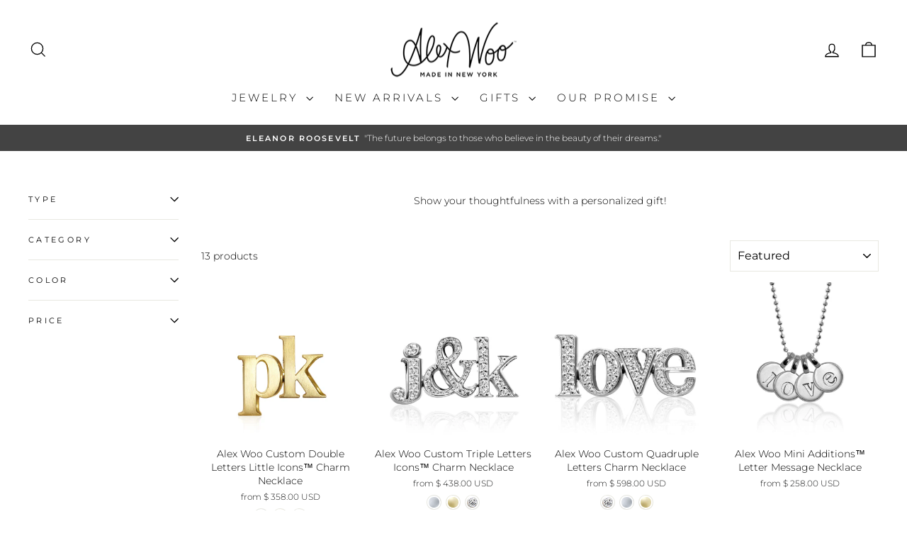

--- FILE ---
content_type: text/html; charset=utf-8
request_url: https://www.alexwoo.com/collections/personalized-gifts
body_size: 34434
content:
<!doctype html>
<html class="no-js" lang="en" dir="ltr">
<head>
  <meta charset="utf-8">
  <meta http-equiv="X-UA-Compatible" content="IE=edge,chrome=1">
  <meta name="viewport" content="width=device-width,initial-scale=1">
  <meta name="theme-color" content="#aea3b0">
  <link rel="canonical" href="https://www.alexwoo.com/collections/personalized-gifts">
  <link rel="preconnect" href="https://cdn.shopify.com" crossorigin>
  <link rel="preconnect" href="https://fonts.shopifycdn.com" crossorigin>
  <link rel="dns-prefetch" href="https://productreviews.shopifycdn.com">
  <link rel="dns-prefetch" href="https://ajax.googleapis.com">
  <link rel="dns-prefetch" href="https://maps.googleapis.com">
  <link rel="dns-prefetch" href="https://maps.gstatic.com">

  <link rel="apple-touch-icon" sizes="180x180" href="//www.alexwoo.com/cdn/shop/t/56/assets/apple-touch-icon-180x180.png?v=6980363004597661271763139097">
  <link rel="apple-touch-icon" sizes="152x152" href="//www.alexwoo.com/cdn/shop/t/56/assets/apple-touch-icon-152x152.png?v=52175658720084342061763139097">
  <link rel="apple-touch-icon" sizes="120x120" href="//www.alexwoo.com/cdn/shop/t/56/assets/apple-touch-icon-120x120.png?v=158078561284291692811763139097">
  <link rel="apple-touch-icon" sizes="76x76" href="//www.alexwoo.com/cdn/shop/t/56/assets/apple-touch-icon-76x76.png?v=8425877049442892281763139097">
  <link rel="apple-touch-icon" sizes="72x72" href="//www.alexwoo.com/cdn/shop/t/56/assets/apple-touch-icon-72x72.png?v=100704901449975775761763139097">
  <link rel="apple-touch-icon" href="//www.alexwoo.com/cdn/shop/t/56/assets/apple-touch-icon.png?v=6980363004597661271763140932"><link rel="shortcut icon" href="//www.alexwoo.com/cdn/shop/files/favicon-32x32_32x32.png?v=1763141609" type="image/png" /><title>Personalized Gifts
&ndash; Alex Woo Jewelry
</title>
<meta name="description" content="Show your thoughtfulness with a personalized gift!"><meta property="og:site_name" content="Alex Woo Jewelry">
  <meta property="og:url" content="https://www.alexwoo.com/collections/personalized-gifts">
  <meta property="og:title" content="Personalized Gifts">
  <meta property="og:type" content="website">
  <meta property="og:description" content="Show your thoughtfulness with a personalized gift!"><meta property="og:image" content="http://www.alexwoo.com/cdn/shop/collections/custom.jpg?v=1718675710">
    <meta property="og:image:secure_url" content="https://www.alexwoo.com/cdn/shop/collections/custom.jpg?v=1718675710">
    <meta property="og:image:width" content="1000">
    <meta property="og:image:height" content="668"><meta name="twitter:site" content="@alexwoonyc">
  <meta name="twitter:card" content="summary_large_image">
  <meta name="twitter:title" content="Personalized Gifts">
  <meta name="twitter:description" content="Show your thoughtfulness with a personalized gift!">
<script async crossorigin fetchpriority="high" src="/cdn/shopifycloud/importmap-polyfill/es-modules-shim.2.4.0.js"></script>
<script type="importmap">
{
  "imports": {
    "element.base-media": "//www.alexwoo.com/cdn/shop/t/56/assets/element.base-media.js?v=61305152781971747521760640020",
    "element.image.parallax": "//www.alexwoo.com/cdn/shop/t/56/assets/element.image.parallax.js?v=59188309605188605141760640020",
    "element.model": "//www.alexwoo.com/cdn/shop/t/56/assets/element.model.js?v=104979259955732717291760640020",
    "element.quantity-selector": "//www.alexwoo.com/cdn/shop/t/56/assets/element.quantity-selector.js?v=68208048201360514121760640020",
    "element.text.rte": "//www.alexwoo.com/cdn/shop/t/56/assets/element.text.rte.js?v=28194737298593644281760640020",
    "element.video": "//www.alexwoo.com/cdn/shop/t/56/assets/element.video.js?v=110560105447302630031760640020",
    "is-land": "//www.alexwoo.com/cdn/shop/t/56/assets/is-land.min.js?v=92343381495565747271760640021",
    "util.misc": "//www.alexwoo.com/cdn/shop/t/56/assets/util.misc.js?v=117964846174238173191760640022",
    "util.product-loader": "//www.alexwoo.com/cdn/shop/t/56/assets/util.product-loader.js?v=71947287259713254281760640022",
    "util.resource-loader": "//www.alexwoo.com/cdn/shop/t/56/assets/util.resource-loader.js?v=81301169148003274841760640022",
    "vendor.in-view": "//www.alexwoo.com/cdn/shop/t/56/assets/vendor.in-view.js?v=126891093837844970591760640022"
  }
}
</script><script type="module" src="//www.alexwoo.com/cdn/shop/t/56/assets/is-land.min.js?v=92343381495565747271760640021"></script>
<style data-shopify>@font-face {
  font-family: Montserrat;
  font-weight: 400;
  font-style: normal;
  font-display: swap;
  src: url("//www.alexwoo.com/cdn/fonts/montserrat/montserrat_n4.81949fa0ac9fd2021e16436151e8eaa539321637.woff2") format("woff2"),
       url("//www.alexwoo.com/cdn/fonts/montserrat/montserrat_n4.a6c632ca7b62da89c3594789ba828388aac693fe.woff") format("woff");
}

  @font-face {
  font-family: Montserrat;
  font-weight: 300;
  font-style: normal;
  font-display: swap;
  src: url("//www.alexwoo.com/cdn/fonts/montserrat/montserrat_n3.29e699231893fd243e1620595067294bb067ba2a.woff2") format("woff2"),
       url("//www.alexwoo.com/cdn/fonts/montserrat/montserrat_n3.64ed56f012a53c08a49d49bd7e0c8d2f46119150.woff") format("woff");
}


  @font-face {
  font-family: Montserrat;
  font-weight: 600;
  font-style: normal;
  font-display: swap;
  src: url("//www.alexwoo.com/cdn/fonts/montserrat/montserrat_n6.1326b3e84230700ef15b3a29fb520639977513e0.woff2") format("woff2"),
       url("//www.alexwoo.com/cdn/fonts/montserrat/montserrat_n6.652f051080eb14192330daceed8cd53dfdc5ead9.woff") format("woff");
}

  @font-face {
  font-family: Montserrat;
  font-weight: 300;
  font-style: italic;
  font-display: swap;
  src: url("//www.alexwoo.com/cdn/fonts/montserrat/montserrat_i3.9cfee8ab0b9b229ed9a7652dff7d786e45a01df2.woff2") format("woff2"),
       url("//www.alexwoo.com/cdn/fonts/montserrat/montserrat_i3.68df04ba4494b4612ed6f9bf46b6c06246fa2fa4.woff") format("woff");
}

  @font-face {
  font-family: Montserrat;
  font-weight: 600;
  font-style: italic;
  font-display: swap;
  src: url("//www.alexwoo.com/cdn/fonts/montserrat/montserrat_i6.e90155dd2f004112a61c0322d66d1f59dadfa84b.woff2") format("woff2"),
       url("//www.alexwoo.com/cdn/fonts/montserrat/montserrat_i6.41470518d8e9d7f1bcdd29a447c2397e5393943f.woff") format("woff");
}

</style><link href="//www.alexwoo.com/cdn/shop/t/56/assets/theme.css?v=93626464380700918791760640042" rel="stylesheet" type="text/css" media="all" />
<style data-shopify>:root {
    --typeHeaderPrimary: Montserrat;
    --typeHeaderFallback: sans-serif;
    --typeHeaderSize: 40px;
    --typeHeaderWeight: 400;
    --typeHeaderLineHeight: 1;
    --typeHeaderSpacing: 0.0em;

    --typeBasePrimary:Montserrat;
    --typeBaseFallback:sans-serif;
    --typeBaseSize: 14px;
    --typeBaseWeight: 300;
    --typeBaseSpacing: 0.0em;
    --typeBaseLineHeight: 1.5;
    --typeBaselineHeightMinus01: 1.4;

    --typeCollectionTitle: 20px;

    --iconWeight: 3px;
    --iconLinecaps: miter;

    
        --buttonRadius: 0;
    

    --colorGridOverlayOpacity: 0.0;
    --colorAnnouncement: #434343;
    --colorAnnouncementText: #ffffff;

    --colorBody: #ffffff;
    --colorBodyAlpha05: rgba(255, 255, 255, 0.05);
    --colorBodyDim: #f2f2f2;
    --colorBodyLightDim: #fafafa;
    --colorBodyMediumDim: #f5f5f5;


    --colorBorder: #e8e8e1;

    --colorBtnPrimary: #aea3b0;
    --colorBtnPrimaryLight: #c6bec8;
    --colorBtnPrimaryDim: #a295a4;
    --colorBtnPrimaryText: #ffffff;

    --colorCartDot: #9984d4;

    --colorDrawers: #ffffff;
    --colorDrawersDim: #f2f2f2;
    --colorDrawerBorder: #e8e8e1;
    --colorDrawerText: #000000;
    --colorDrawerTextDark: #000000;
    --colorDrawerButton: #aea3b0;
    --colorDrawerButtonText: #ffffff;

    --colorFooter: #e7e6f7;
    --colorFooterText: #000000;
    --colorFooterTextAlpha01: #000000;

    --colorGridOverlay: #000000;
    --colorGridOverlayOpacity: 0.1;

    --colorHeaderTextAlpha01: rgba(0, 0, 0, 0.1);

    --colorHeroText: #ffffff;

    --colorSmallImageBg: #ffffff;
    --colorLargeImageBg: #0f0f0f;

    --colorImageOverlay: #000000;
    --colorImageOverlayOpacity: 0.0;
    --colorImageOverlayTextShadow: 0.1;

    --colorLink: #000000;

    --colorModalBg: rgba(230, 230, 230, 0.6);

    --colorNav: #ffffff;
    --colorNavText: #000000;

    --colorPrice: #1c1d1d;

    --colorSaleTag: #592e83;
    --colorSaleTagText: #ffffff;

    --colorTextBody: #000000;
    --colorTextBodyAlpha015: rgba(0, 0, 0, 0.15);
    --colorTextBodyAlpha005: rgba(0, 0, 0, 0.05);
    --colorTextBodyAlpha008: rgba(0, 0, 0, 0.08);
    --colorTextSavings: #592e83;

    --urlIcoSelect: url(//www.alexwoo.com/cdn/shop/t/56/assets/ico-select.svg);
    --urlIcoSelectFooter: url(//www.alexwoo.com/cdn/shop/t/56/assets/ico-select-footer.svg);
    --urlIcoSelectWhite: url(//www.alexwoo.com/cdn/shop/t/56/assets/ico-select-white.svg);

    --grid-gutter: 17px;
    --drawer-gutter: 20px;

    --sizeChartMargin: 25px 0;
    --sizeChartIconMargin: 5px;

    --newsletterReminderPadding: 40px;

    /*Shop Pay Installments*/
    --color-body-text: #000000;
    --color-body: #ffffff;
    --color-bg: #ffffff;
    }

    .placeholder-content {
    background-image: linear-gradient(100deg, #ffffff 40%, #f7f7f7 63%, #ffffff 79%);
    }</style><script>
    document.documentElement.className = document.documentElement.className.replace('no-js', 'js');

    window.theme = window.theme || {};
    theme.routes = {
      home: "/",
      cart: "/cart.js",
      cartPage: "/cart",
      cartAdd: "/cart/add.js",
      cartChange: "/cart/change.js",
      search: "/search",
      predictiveSearch: "/search/suggest"
    };
    theme.strings = {
      soldOut: "Sold Out",
      unavailable: "Unavailable",
      inStockLabel: "In stock, ready to ship",
      oneStockLabel: "Low stock - [count] item left",
      otherStockLabel: "Low stock - [count] items left",
      willNotShipUntil: "Ready to ship [date]",
      willBeInStockAfter: "Back in stock [date]",
      waitingForStock: "Backordered, shipping soon",
      savePrice: "Save [saved_amount]",
      cartEmpty: "Your cart is currently empty.",
      cartTermsConfirmation: "You must agree with the terms and conditions of sales to check out",
      searchCollections: "Collections",
      searchPages: "Pages",
      searchArticles: "Articles",
      productFrom: "from ",
      maxQuantity: "You can only have [quantity] of [title] in your cart."
    };
    theme.settings = {
      cartType: "drawer",
      isCustomerTemplate: false,
      moneyFormat: "\u003cspan class=money\u003e$ {{amount}} USD\u003c\/span\u003e",
      saveType: "dollar",
      productImageSize: "natural",
      productImageCover: false,
      predictiveSearch: true,
      predictiveSearchType: null,
      predictiveSearchVendor: false,
      predictiveSearchPrice: false,
      quickView: false,
      themeName: 'Impulse',
      themeVersion: "8.1.0"
    };
  </script>

  <script>window.performance && window.performance.mark && window.performance.mark('shopify.content_for_header.start');</script><meta name="facebook-domain-verification" content="j1urcyw595wmxwccg03r3tnh3547uy">
<meta name="facebook-domain-verification" content="dfa1fatgagfyljb4phuoktsab4g5z2">
<meta name="google-site-verification" content="vm2KPnEQ7zv9ohzvKog8YwaFo0WbdSaGjUNfg5N38GY">
<meta id="shopify-digital-wallet" name="shopify-digital-wallet" content="/10490070/digital_wallets/dialog">
<meta name="shopify-checkout-api-token" content="dd7faaf2d8df0725e28d2b97a86d1f3e">
<link rel="alternate" type="application/atom+xml" title="Feed" href="/collections/personalized-gifts.atom" />
<link rel="alternate" type="application/json+oembed" href="https://www.alexwoo.com/collections/personalized-gifts.oembed">
<script async="async" src="/checkouts/internal/preloads.js?locale=en-US"></script>
<link rel="preconnect" href="https://shop.app" crossorigin="anonymous">
<script async="async" src="https://shop.app/checkouts/internal/preloads.js?locale=en-US&shop_id=10490070" crossorigin="anonymous"></script>
<script id="apple-pay-shop-capabilities" type="application/json">{"shopId":10490070,"countryCode":"US","currencyCode":"USD","merchantCapabilities":["supports3DS"],"merchantId":"gid:\/\/shopify\/Shop\/10490070","merchantName":"Alex Woo Jewelry","requiredBillingContactFields":["postalAddress","email","phone"],"requiredShippingContactFields":["postalAddress","email","phone"],"shippingType":"shipping","supportedNetworks":["visa","masterCard"],"total":{"type":"pending","label":"Alex Woo Jewelry","amount":"1.00"},"shopifyPaymentsEnabled":true,"supportsSubscriptions":true}</script>
<script id="shopify-features" type="application/json">{"accessToken":"dd7faaf2d8df0725e28d2b97a86d1f3e","betas":["rich-media-storefront-analytics"],"domain":"www.alexwoo.com","predictiveSearch":true,"shopId":10490070,"locale":"en"}</script>
<script>var Shopify = Shopify || {};
Shopify.shop = "alex-woo-jewelry.myshopify.com";
Shopify.locale = "en";
Shopify.currency = {"active":"USD","rate":"1.0"};
Shopify.country = "US";
Shopify.theme = {"name":"Impulse 8.1.0","id":142419198022,"schema_name":"Impulse","schema_version":"8.1.0","theme_store_id":857,"role":"main"};
Shopify.theme.handle = "null";
Shopify.theme.style = {"id":null,"handle":null};
Shopify.cdnHost = "www.alexwoo.com/cdn";
Shopify.routes = Shopify.routes || {};
Shopify.routes.root = "/";</script>
<script type="module">!function(o){(o.Shopify=o.Shopify||{}).modules=!0}(window);</script>
<script>!function(o){function n(){var o=[];function n(){o.push(Array.prototype.slice.apply(arguments))}return n.q=o,n}var t=o.Shopify=o.Shopify||{};t.loadFeatures=n(),t.autoloadFeatures=n()}(window);</script>
<script>
  window.ShopifyPay = window.ShopifyPay || {};
  window.ShopifyPay.apiHost = "shop.app\/pay";
  window.ShopifyPay.redirectState = null;
</script>
<script id="shop-js-analytics" type="application/json">{"pageType":"collection"}</script>
<script defer="defer" async type="module" src="//www.alexwoo.com/cdn/shopifycloud/shop-js/modules/v2/client.init-shop-cart-sync_BN7fPSNr.en.esm.js"></script>
<script defer="defer" async type="module" src="//www.alexwoo.com/cdn/shopifycloud/shop-js/modules/v2/chunk.common_Cbph3Kss.esm.js"></script>
<script defer="defer" async type="module" src="//www.alexwoo.com/cdn/shopifycloud/shop-js/modules/v2/chunk.modal_DKumMAJ1.esm.js"></script>
<script type="module">
  await import("//www.alexwoo.com/cdn/shopifycloud/shop-js/modules/v2/client.init-shop-cart-sync_BN7fPSNr.en.esm.js");
await import("//www.alexwoo.com/cdn/shopifycloud/shop-js/modules/v2/chunk.common_Cbph3Kss.esm.js");
await import("//www.alexwoo.com/cdn/shopifycloud/shop-js/modules/v2/chunk.modal_DKumMAJ1.esm.js");

  window.Shopify.SignInWithShop?.initShopCartSync?.({"fedCMEnabled":true,"windoidEnabled":true});

</script>
<script>
  window.Shopify = window.Shopify || {};
  if (!window.Shopify.featureAssets) window.Shopify.featureAssets = {};
  window.Shopify.featureAssets['shop-js'] = {"shop-cart-sync":["modules/v2/client.shop-cart-sync_CJVUk8Jm.en.esm.js","modules/v2/chunk.common_Cbph3Kss.esm.js","modules/v2/chunk.modal_DKumMAJ1.esm.js"],"init-fed-cm":["modules/v2/client.init-fed-cm_7Fvt41F4.en.esm.js","modules/v2/chunk.common_Cbph3Kss.esm.js","modules/v2/chunk.modal_DKumMAJ1.esm.js"],"init-shop-email-lookup-coordinator":["modules/v2/client.init-shop-email-lookup-coordinator_Cc088_bR.en.esm.js","modules/v2/chunk.common_Cbph3Kss.esm.js","modules/v2/chunk.modal_DKumMAJ1.esm.js"],"init-windoid":["modules/v2/client.init-windoid_hPopwJRj.en.esm.js","modules/v2/chunk.common_Cbph3Kss.esm.js","modules/v2/chunk.modal_DKumMAJ1.esm.js"],"shop-button":["modules/v2/client.shop-button_B0jaPSNF.en.esm.js","modules/v2/chunk.common_Cbph3Kss.esm.js","modules/v2/chunk.modal_DKumMAJ1.esm.js"],"shop-cash-offers":["modules/v2/client.shop-cash-offers_DPIskqss.en.esm.js","modules/v2/chunk.common_Cbph3Kss.esm.js","modules/v2/chunk.modal_DKumMAJ1.esm.js"],"shop-toast-manager":["modules/v2/client.shop-toast-manager_CK7RT69O.en.esm.js","modules/v2/chunk.common_Cbph3Kss.esm.js","modules/v2/chunk.modal_DKumMAJ1.esm.js"],"init-shop-cart-sync":["modules/v2/client.init-shop-cart-sync_BN7fPSNr.en.esm.js","modules/v2/chunk.common_Cbph3Kss.esm.js","modules/v2/chunk.modal_DKumMAJ1.esm.js"],"init-customer-accounts-sign-up":["modules/v2/client.init-customer-accounts-sign-up_CfPf4CXf.en.esm.js","modules/v2/client.shop-login-button_DeIztwXF.en.esm.js","modules/v2/chunk.common_Cbph3Kss.esm.js","modules/v2/chunk.modal_DKumMAJ1.esm.js"],"pay-button":["modules/v2/client.pay-button_CgIwFSYN.en.esm.js","modules/v2/chunk.common_Cbph3Kss.esm.js","modules/v2/chunk.modal_DKumMAJ1.esm.js"],"init-customer-accounts":["modules/v2/client.init-customer-accounts_DQ3x16JI.en.esm.js","modules/v2/client.shop-login-button_DeIztwXF.en.esm.js","modules/v2/chunk.common_Cbph3Kss.esm.js","modules/v2/chunk.modal_DKumMAJ1.esm.js"],"avatar":["modules/v2/client.avatar_BTnouDA3.en.esm.js"],"init-shop-for-new-customer-accounts":["modules/v2/client.init-shop-for-new-customer-accounts_CsZy_esa.en.esm.js","modules/v2/client.shop-login-button_DeIztwXF.en.esm.js","modules/v2/chunk.common_Cbph3Kss.esm.js","modules/v2/chunk.modal_DKumMAJ1.esm.js"],"shop-follow-button":["modules/v2/client.shop-follow-button_BRMJjgGd.en.esm.js","modules/v2/chunk.common_Cbph3Kss.esm.js","modules/v2/chunk.modal_DKumMAJ1.esm.js"],"checkout-modal":["modules/v2/client.checkout-modal_B9Drz_yf.en.esm.js","modules/v2/chunk.common_Cbph3Kss.esm.js","modules/v2/chunk.modal_DKumMAJ1.esm.js"],"shop-login-button":["modules/v2/client.shop-login-button_DeIztwXF.en.esm.js","modules/v2/chunk.common_Cbph3Kss.esm.js","modules/v2/chunk.modal_DKumMAJ1.esm.js"],"lead-capture":["modules/v2/client.lead-capture_DXYzFM3R.en.esm.js","modules/v2/chunk.common_Cbph3Kss.esm.js","modules/v2/chunk.modal_DKumMAJ1.esm.js"],"shop-login":["modules/v2/client.shop-login_CA5pJqmO.en.esm.js","modules/v2/chunk.common_Cbph3Kss.esm.js","modules/v2/chunk.modal_DKumMAJ1.esm.js"],"payment-terms":["modules/v2/client.payment-terms_BxzfvcZJ.en.esm.js","modules/v2/chunk.common_Cbph3Kss.esm.js","modules/v2/chunk.modal_DKumMAJ1.esm.js"]};
</script>
<script>(function() {
  var isLoaded = false;
  function asyncLoad() {
    if (isLoaded) return;
    isLoaded = true;
    var urls = ["\/\/code.tidio.co\/dllisjlesyxw9oclbsjo9fhbzzogpw9m.js?shop=alex-woo-jewelry.myshopify.com","https:\/\/cdn-loyalty.yotpo.com\/loader\/5QSiTIjbIUlZZz1WGlIlGQ.js?shop=alex-woo-jewelry.myshopify.com","https:\/\/cdn.productcustomizer.com\/storefront\/production-product-customizer-v2.js?shop=alex-woo-jewelry.myshopify.com","\/\/d1liekpayvooaz.cloudfront.net\/apps\/customizery\/customizery.js?shop=alex-woo-jewelry.myshopify.com"];
    for (var i = 0; i < urls.length; i++) {
      var s = document.createElement('script');
      s.type = 'text/javascript';
      s.async = true;
      s.src = urls[i];
      var x = document.getElementsByTagName('script')[0];
      x.parentNode.insertBefore(s, x);
    }
  };
  if(window.attachEvent) {
    window.attachEvent('onload', asyncLoad);
  } else {
    window.addEventListener('load', asyncLoad, false);
  }
})();</script>
<script id="__st">var __st={"a":10490070,"offset":-18000,"reqid":"a26dfd4c-4cce-4d8e-bb0a-f8e8b5c92df1-1769842742","pageurl":"www.alexwoo.com\/collections\/personalized-gifts","u":"8455d262427a","p":"collection","rtyp":"collection","rid":200599237};</script>
<script>window.ShopifyPaypalV4VisibilityTracking = true;</script>
<script id="captcha-bootstrap">!function(){'use strict';const t='contact',e='account',n='new_comment',o=[[t,t],['blogs',n],['comments',n],[t,'customer']],c=[[e,'customer_login'],[e,'guest_login'],[e,'recover_customer_password'],[e,'create_customer']],r=t=>t.map((([t,e])=>`form[action*='/${t}']:not([data-nocaptcha='true']) input[name='form_type'][value='${e}']`)).join(','),a=t=>()=>t?[...document.querySelectorAll(t)].map((t=>t.form)):[];function s(){const t=[...o],e=r(t);return a(e)}const i='password',u='form_key',d=['recaptcha-v3-token','g-recaptcha-response','h-captcha-response',i],f=()=>{try{return window.sessionStorage}catch{return}},m='__shopify_v',_=t=>t.elements[u];function p(t,e,n=!1){try{const o=window.sessionStorage,c=JSON.parse(o.getItem(e)),{data:r}=function(t){const{data:e,action:n}=t;return t[m]||n?{data:e,action:n}:{data:t,action:n}}(c);for(const[e,n]of Object.entries(r))t.elements[e]&&(t.elements[e].value=n);n&&o.removeItem(e)}catch(o){console.error('form repopulation failed',{error:o})}}const l='form_type',E='cptcha';function T(t){t.dataset[E]=!0}const w=window,h=w.document,L='Shopify',v='ce_forms',y='captcha';let A=!1;((t,e)=>{const n=(g='f06e6c50-85a8-45c8-87d0-21a2b65856fe',I='https://cdn.shopify.com/shopifycloud/storefront-forms-hcaptcha/ce_storefront_forms_captcha_hcaptcha.v1.5.2.iife.js',D={infoText:'Protected by hCaptcha',privacyText:'Privacy',termsText:'Terms'},(t,e,n)=>{const o=w[L][v],c=o.bindForm;if(c)return c(t,g,e,D).then(n);var r;o.q.push([[t,g,e,D],n]),r=I,A||(h.body.append(Object.assign(h.createElement('script'),{id:'captcha-provider',async:!0,src:r})),A=!0)});var g,I,D;w[L]=w[L]||{},w[L][v]=w[L][v]||{},w[L][v].q=[],w[L][y]=w[L][y]||{},w[L][y].protect=function(t,e){n(t,void 0,e),T(t)},Object.freeze(w[L][y]),function(t,e,n,w,h,L){const[v,y,A,g]=function(t,e,n){const i=e?o:[],u=t?c:[],d=[...i,...u],f=r(d),m=r(i),_=r(d.filter((([t,e])=>n.includes(e))));return[a(f),a(m),a(_),s()]}(w,h,L),I=t=>{const e=t.target;return e instanceof HTMLFormElement?e:e&&e.form},D=t=>v().includes(t);t.addEventListener('submit',(t=>{const e=I(t);if(!e)return;const n=D(e)&&!e.dataset.hcaptchaBound&&!e.dataset.recaptchaBound,o=_(e),c=g().includes(e)&&(!o||!o.value);(n||c)&&t.preventDefault(),c&&!n&&(function(t){try{if(!f())return;!function(t){const e=f();if(!e)return;const n=_(t);if(!n)return;const o=n.value;o&&e.removeItem(o)}(t);const e=Array.from(Array(32),(()=>Math.random().toString(36)[2])).join('');!function(t,e){_(t)||t.append(Object.assign(document.createElement('input'),{type:'hidden',name:u})),t.elements[u].value=e}(t,e),function(t,e){const n=f();if(!n)return;const o=[...t.querySelectorAll(`input[type='${i}']`)].map((({name:t})=>t)),c=[...d,...o],r={};for(const[a,s]of new FormData(t).entries())c.includes(a)||(r[a]=s);n.setItem(e,JSON.stringify({[m]:1,action:t.action,data:r}))}(t,e)}catch(e){console.error('failed to persist form',e)}}(e),e.submit())}));const S=(t,e)=>{t&&!t.dataset[E]&&(n(t,e.some((e=>e===t))),T(t))};for(const o of['focusin','change'])t.addEventListener(o,(t=>{const e=I(t);D(e)&&S(e,y())}));const B=e.get('form_key'),M=e.get(l),P=B&&M;t.addEventListener('DOMContentLoaded',(()=>{const t=y();if(P)for(const e of t)e.elements[l].value===M&&p(e,B);[...new Set([...A(),...v().filter((t=>'true'===t.dataset.shopifyCaptcha))])].forEach((e=>S(e,t)))}))}(h,new URLSearchParams(w.location.search),n,t,e,['guest_login'])})(!0,!0)}();</script>
<script integrity="sha256-4kQ18oKyAcykRKYeNunJcIwy7WH5gtpwJnB7kiuLZ1E=" data-source-attribution="shopify.loadfeatures" defer="defer" src="//www.alexwoo.com/cdn/shopifycloud/storefront/assets/storefront/load_feature-a0a9edcb.js" crossorigin="anonymous"></script>
<script crossorigin="anonymous" defer="defer" src="//www.alexwoo.com/cdn/shopifycloud/storefront/assets/shopify_pay/storefront-65b4c6d7.js?v=20250812"></script>
<script data-source-attribution="shopify.dynamic_checkout.dynamic.init">var Shopify=Shopify||{};Shopify.PaymentButton=Shopify.PaymentButton||{isStorefrontPortableWallets:!0,init:function(){window.Shopify.PaymentButton.init=function(){};var t=document.createElement("script");t.src="https://www.alexwoo.com/cdn/shopifycloud/portable-wallets/latest/portable-wallets.en.js",t.type="module",document.head.appendChild(t)}};
</script>
<script data-source-attribution="shopify.dynamic_checkout.buyer_consent">
  function portableWalletsHideBuyerConsent(e){var t=document.getElementById("shopify-buyer-consent"),n=document.getElementById("shopify-subscription-policy-button");t&&n&&(t.classList.add("hidden"),t.setAttribute("aria-hidden","true"),n.removeEventListener("click",e))}function portableWalletsShowBuyerConsent(e){var t=document.getElementById("shopify-buyer-consent"),n=document.getElementById("shopify-subscription-policy-button");t&&n&&(t.classList.remove("hidden"),t.removeAttribute("aria-hidden"),n.addEventListener("click",e))}window.Shopify?.PaymentButton&&(window.Shopify.PaymentButton.hideBuyerConsent=portableWalletsHideBuyerConsent,window.Shopify.PaymentButton.showBuyerConsent=portableWalletsShowBuyerConsent);
</script>
<script data-source-attribution="shopify.dynamic_checkout.cart.bootstrap">document.addEventListener("DOMContentLoaded",(function(){function t(){return document.querySelector("shopify-accelerated-checkout-cart, shopify-accelerated-checkout")}if(t())Shopify.PaymentButton.init();else{new MutationObserver((function(e,n){t()&&(Shopify.PaymentButton.init(),n.disconnect())})).observe(document.body,{childList:!0,subtree:!0})}}));
</script>
<link id="shopify-accelerated-checkout-styles" rel="stylesheet" media="screen" href="https://www.alexwoo.com/cdn/shopifycloud/portable-wallets/latest/accelerated-checkout-backwards-compat.css" crossorigin="anonymous">
<style id="shopify-accelerated-checkout-cart">
        #shopify-buyer-consent {
  margin-top: 1em;
  display: inline-block;
  width: 100%;
}

#shopify-buyer-consent.hidden {
  display: none;
}

#shopify-subscription-policy-button {
  background: none;
  border: none;
  padding: 0;
  text-decoration: underline;
  font-size: inherit;
  cursor: pointer;
}

#shopify-subscription-policy-button::before {
  box-shadow: none;
}

      </style>

<script>window.performance && window.performance.mark && window.performance.mark('shopify.content_for_header.end');</script>

  <style data-shopify>
    :root {
      /* Root Variables */
      /* ========================= */
      --root-color-primary: #000000;
      --color-primary: #000000;
      --root-color-secondary: #ffffff;
      --color-secondary: #ffffff;
      --color-sale-tag: #592e83;
      --color-sale-tag-text: #ffffff;
      --layout-section-padding-block: 3rem;
      --layout-section-padding-inline--md: 40px;
      --layout-section-max-inline-size: 1420px; 


      /* Text */
      /* ========================= */
      
      /* Body Font Styles */
      --element-text-font-family--body: Montserrat;
      --element-text-font-family-fallback--body: sans-serif;
      --element-text-font-weight--body: 300;
      --element-text-letter-spacing--body: 0.0em;
      --element-text-text-transform--body: none;

      /* Body Font Sizes */
      --element-text-font-size--body: initial;
      --element-text-font-size--body-xs: 10px;
      --element-text-font-size--body-sm: 12px;
      --element-text-font-size--body-md: 14px;
      --element-text-font-size--body-lg: 16px;
      
      /* Body Line Heights */
      --element-text-line-height--body: 1.5;

      /* Heading Font Styles */
      --element-text-font-family--heading: Montserrat;
      --element-text-font-family-fallback--heading: sans-serif;
      --element-text-font-weight--heading: 400;
      --element-text-letter-spacing--heading: 0.0em;
      
      
      --element-text-text-transform--heading: uppercase;
       
      
      
      /* Heading Font Sizes */
      --element-text-font-size--heading-2xl: 56px;
      --element-text-font-size--heading-xl: 40px;
      --element-text-font-size--heading-lg: 34px;
      --element-text-font-size--heading-md: 32px;
      --element-text-font-size--heading-sm: 26px;
      --element-text-font-size--heading-xs: 24px;
      
      /* Heading Line Heights */
      --element-text-line-height--heading: 1;

      /* Buttons */
      /* ========================= */
      
          --element-button-radius: 0;
      

      --element-button-padding-block: 12px;
      --element-button-text-transform: uppercase;
      --element-button-font-weight: 800;
      --element-button-font-size: max(calc(var(--typeBaseSize) - 4px), 13px);
      --element-button-letter-spacing: .3em;

      /* Base Color Variables */
      --element-button-color-primary: #aea3b0;
      --element-button-color-secondary: #ffffff;
      --element-button-shade-border: 100%;

      /* Hover State Variables */
      --element-button-shade-background--hover: 0%;
      --element-button-shade-border--hover: 100%;

      /* Focus State Variables */
      --element-button-color-focus: var(--color-focus);

      /* Inputs */
      /* ========================= */
      
          --element-icon-radius: 0;
      

      --element-input-font-size: var(--element-text-font-size--body-sm);
      --element-input-box-shadow-shade: 100%;

      /* Hover State Variables */
      --element-input-background-shade--hover: 0%;
      --element-input-box-shadow-spread-radius--hover: 1px;
    }

    @media only screen and (max-width: 768px) {
      :root {
        --element-button-font-size: max(calc(var(--typeBaseSize) - 5px), 11px);
      }
    }

    .element-radio {
        &:has(input[type='radio']:checked) {
          --element-button-color: var(--element-button-color-secondary);
        }
    }

    /* ATC Button Overrides */
    /* ========================= */

    .element-button[type="submit"],
    .element-button[type="submit"] .element-text,
    .element-button--shopify-payment-wrapper button {
      --element-button-padding-block: 13px;
      --element-button-padding-inline: 20px;
      --element-button-line-height: 1.42;
      --_font-size--body-md: var(--element-button-font-size);

      line-height: 1.42 !important;
    }

    /* When dynamic checkout is enabled */
    product-form:has(.element-button--shopify-payment-wrapper) {
      --element-button-color: #000000;

      .element-button[type="submit"],
      .element-button--shopify-payment-wrapper button {
        min-height: 50px !important;
      }

      .shopify-payment-button {
        margin: 0;
      }
    }

    /* Hover animation for non-angled buttons */
    body:not([data-button_style='angled']) .element-button[type="submit"] {
      position: relative;
      overflow: hidden;

      &:after {
        content: '';
        position: absolute;
        top: 0;
        left: 150%;
        width: 200%;
        height: 100%;
        transform: skewX(-20deg);
        background-image: linear-gradient(to right,transparent, rgba(255,255,255,.25),transparent);
      }

      &:hover:after {
        animation: shine 0.75s cubic-bezier(0.01, 0.56, 1, 1);
      }
    }

    /* ANGLED STYLE - ATC Button Overrides */
    /* ========================= */
    
    [data-button_style='angled'] {
      --element-button-shade-background--active: var(--element-button-shade-background);
      --element-button-shade-border--active: var(--element-button-shade-border);

      .element-button[type="submit"] {
        --_box-shadow: none;

        position: relative;
        max-width: 94%;
        border-top: 1px solid #aea3b0;
        border-bottom: 1px solid #aea3b0;
        
        &:before,
        &:after {
          content: '';
          position: absolute;
          display: block;
          top: -1px;
          bottom: -1px;
          width: 20px;
          transform: skewX(-12deg);
          background-color: #aea3b0;
        }
        
        &:before {
          left: -6px;
        }
        
        &:after {
          right: -6px;
        }
      }

      /* When dynamic checkout is enabled */
      product-form:has(.element-button--shopify-payment-wrapper) {
        .element-button[type="submit"]:before,
        .element-button[type="submit"]:after {
          background-color: color-mix(in srgb,var(--_color-text) var(--_shade-background),var(--_color-background));
          border-top: 1px solid #aea3b0;
          border-bottom: 1px solid #aea3b0;
        }

        .element-button[type="submit"]:before {
          border-left: 1px solid #aea3b0;
        }
        
        .element-button[type="submit"]:after {
          border-right: 1px solid #aea3b0;
        }
      }

      .element-button--shopify-payment-wrapper {
        --_color-background: #aea3b0;

        button:hover,
        button:before,
        button:after {
          background-color: color-mix(in srgb,var(--_color-text) var(--_shade-background),var(--_color-background)) !important;
        }

        button:not(button:focus-visible) {
          box-shadow: none !important;
        }
      }
    }
  </style>

  <script src="//www.alexwoo.com/cdn/shop/t/56/assets/vendor-scripts-v11.js" defer="defer"></script><link rel="stylesheet" href="//www.alexwoo.com/cdn/shop/t/56/assets/country-flags.css"><script src="//www.alexwoo.com/cdn/shop/t/56/assets/theme.js?v=22325264162658116151760640022" defer="defer"></script>
<link href="https://monorail-edge.shopifysvc.com" rel="dns-prefetch">
<script>(function(){if ("sendBeacon" in navigator && "performance" in window) {try {var session_token_from_headers = performance.getEntriesByType('navigation')[0].serverTiming.find(x => x.name == '_s').description;} catch {var session_token_from_headers = undefined;}var session_cookie_matches = document.cookie.match(/_shopify_s=([^;]*)/);var session_token_from_cookie = session_cookie_matches && session_cookie_matches.length === 2 ? session_cookie_matches[1] : "";var session_token = session_token_from_headers || session_token_from_cookie || "";function handle_abandonment_event(e) {var entries = performance.getEntries().filter(function(entry) {return /monorail-edge.shopifysvc.com/.test(entry.name);});if (!window.abandonment_tracked && entries.length === 0) {window.abandonment_tracked = true;var currentMs = Date.now();var navigation_start = performance.timing.navigationStart;var payload = {shop_id: 10490070,url: window.location.href,navigation_start,duration: currentMs - navigation_start,session_token,page_type: "collection"};window.navigator.sendBeacon("https://monorail-edge.shopifysvc.com/v1/produce", JSON.stringify({schema_id: "online_store_buyer_site_abandonment/1.1",payload: payload,metadata: {event_created_at_ms: currentMs,event_sent_at_ms: currentMs}}));}}window.addEventListener('pagehide', handle_abandonment_event);}}());</script>
<script id="web-pixels-manager-setup">(function e(e,d,r,n,o){if(void 0===o&&(o={}),!Boolean(null===(a=null===(i=window.Shopify)||void 0===i?void 0:i.analytics)||void 0===a?void 0:a.replayQueue)){var i,a;window.Shopify=window.Shopify||{};var t=window.Shopify;t.analytics=t.analytics||{};var s=t.analytics;s.replayQueue=[],s.publish=function(e,d,r){return s.replayQueue.push([e,d,r]),!0};try{self.performance.mark("wpm:start")}catch(e){}var l=function(){var e={modern:/Edge?\/(1{2}[4-9]|1[2-9]\d|[2-9]\d{2}|\d{4,})\.\d+(\.\d+|)|Firefox\/(1{2}[4-9]|1[2-9]\d|[2-9]\d{2}|\d{4,})\.\d+(\.\d+|)|Chrom(ium|e)\/(9{2}|\d{3,})\.\d+(\.\d+|)|(Maci|X1{2}).+ Version\/(15\.\d+|(1[6-9]|[2-9]\d|\d{3,})\.\d+)([,.]\d+|)( \(\w+\)|)( Mobile\/\w+|) Safari\/|Chrome.+OPR\/(9{2}|\d{3,})\.\d+\.\d+|(CPU[ +]OS|iPhone[ +]OS|CPU[ +]iPhone|CPU IPhone OS|CPU iPad OS)[ +]+(15[._]\d+|(1[6-9]|[2-9]\d|\d{3,})[._]\d+)([._]\d+|)|Android:?[ /-](13[3-9]|1[4-9]\d|[2-9]\d{2}|\d{4,})(\.\d+|)(\.\d+|)|Android.+Firefox\/(13[5-9]|1[4-9]\d|[2-9]\d{2}|\d{4,})\.\d+(\.\d+|)|Android.+Chrom(ium|e)\/(13[3-9]|1[4-9]\d|[2-9]\d{2}|\d{4,})\.\d+(\.\d+|)|SamsungBrowser\/([2-9]\d|\d{3,})\.\d+/,legacy:/Edge?\/(1[6-9]|[2-9]\d|\d{3,})\.\d+(\.\d+|)|Firefox\/(5[4-9]|[6-9]\d|\d{3,})\.\d+(\.\d+|)|Chrom(ium|e)\/(5[1-9]|[6-9]\d|\d{3,})\.\d+(\.\d+|)([\d.]+$|.*Safari\/(?![\d.]+ Edge\/[\d.]+$))|(Maci|X1{2}).+ Version\/(10\.\d+|(1[1-9]|[2-9]\d|\d{3,})\.\d+)([,.]\d+|)( \(\w+\)|)( Mobile\/\w+|) Safari\/|Chrome.+OPR\/(3[89]|[4-9]\d|\d{3,})\.\d+\.\d+|(CPU[ +]OS|iPhone[ +]OS|CPU[ +]iPhone|CPU IPhone OS|CPU iPad OS)[ +]+(10[._]\d+|(1[1-9]|[2-9]\d|\d{3,})[._]\d+)([._]\d+|)|Android:?[ /-](13[3-9]|1[4-9]\d|[2-9]\d{2}|\d{4,})(\.\d+|)(\.\d+|)|Mobile Safari.+OPR\/([89]\d|\d{3,})\.\d+\.\d+|Android.+Firefox\/(13[5-9]|1[4-9]\d|[2-9]\d{2}|\d{4,})\.\d+(\.\d+|)|Android.+Chrom(ium|e)\/(13[3-9]|1[4-9]\d|[2-9]\d{2}|\d{4,})\.\d+(\.\d+|)|Android.+(UC? ?Browser|UCWEB|U3)[ /]?(15\.([5-9]|\d{2,})|(1[6-9]|[2-9]\d|\d{3,})\.\d+)\.\d+|SamsungBrowser\/(5\.\d+|([6-9]|\d{2,})\.\d+)|Android.+MQ{2}Browser\/(14(\.(9|\d{2,})|)|(1[5-9]|[2-9]\d|\d{3,})(\.\d+|))(\.\d+|)|K[Aa][Ii]OS\/(3\.\d+|([4-9]|\d{2,})\.\d+)(\.\d+|)/},d=e.modern,r=e.legacy,n=navigator.userAgent;return n.match(d)?"modern":n.match(r)?"legacy":"unknown"}(),u="modern"===l?"modern":"legacy",c=(null!=n?n:{modern:"",legacy:""})[u],f=function(e){return[e.baseUrl,"/wpm","/b",e.hashVersion,"modern"===e.buildTarget?"m":"l",".js"].join("")}({baseUrl:d,hashVersion:r,buildTarget:u}),m=function(e){var d=e.version,r=e.bundleTarget,n=e.surface,o=e.pageUrl,i=e.monorailEndpoint;return{emit:function(e){var a=e.status,t=e.errorMsg,s=(new Date).getTime(),l=JSON.stringify({metadata:{event_sent_at_ms:s},events:[{schema_id:"web_pixels_manager_load/3.1",payload:{version:d,bundle_target:r,page_url:o,status:a,surface:n,error_msg:t},metadata:{event_created_at_ms:s}}]});if(!i)return console&&console.warn&&console.warn("[Web Pixels Manager] No Monorail endpoint provided, skipping logging."),!1;try{return self.navigator.sendBeacon.bind(self.navigator)(i,l)}catch(e){}var u=new XMLHttpRequest;try{return u.open("POST",i,!0),u.setRequestHeader("Content-Type","text/plain"),u.send(l),!0}catch(e){return console&&console.warn&&console.warn("[Web Pixels Manager] Got an unhandled error while logging to Monorail."),!1}}}}({version:r,bundleTarget:l,surface:e.surface,pageUrl:self.location.href,monorailEndpoint:e.monorailEndpoint});try{o.browserTarget=l,function(e){var d=e.src,r=e.async,n=void 0===r||r,o=e.onload,i=e.onerror,a=e.sri,t=e.scriptDataAttributes,s=void 0===t?{}:t,l=document.createElement("script"),u=document.querySelector("head"),c=document.querySelector("body");if(l.async=n,l.src=d,a&&(l.integrity=a,l.crossOrigin="anonymous"),s)for(var f in s)if(Object.prototype.hasOwnProperty.call(s,f))try{l.dataset[f]=s[f]}catch(e){}if(o&&l.addEventListener("load",o),i&&l.addEventListener("error",i),u)u.appendChild(l);else{if(!c)throw new Error("Did not find a head or body element to append the script");c.appendChild(l)}}({src:f,async:!0,onload:function(){if(!function(){var e,d;return Boolean(null===(d=null===(e=window.Shopify)||void 0===e?void 0:e.analytics)||void 0===d?void 0:d.initialized)}()){var d=window.webPixelsManager.init(e)||void 0;if(d){var r=window.Shopify.analytics;r.replayQueue.forEach((function(e){var r=e[0],n=e[1],o=e[2];d.publishCustomEvent(r,n,o)})),r.replayQueue=[],r.publish=d.publishCustomEvent,r.visitor=d.visitor,r.initialized=!0}}},onerror:function(){return m.emit({status:"failed",errorMsg:"".concat(f," has failed to load")})},sri:function(e){var d=/^sha384-[A-Za-z0-9+/=]+$/;return"string"==typeof e&&d.test(e)}(c)?c:"",scriptDataAttributes:o}),m.emit({status:"loading"})}catch(e){m.emit({status:"failed",errorMsg:(null==e?void 0:e.message)||"Unknown error"})}}})({shopId: 10490070,storefrontBaseUrl: "https://www.alexwoo.com",extensionsBaseUrl: "https://extensions.shopifycdn.com/cdn/shopifycloud/web-pixels-manager",monorailEndpoint: "https://monorail-edge.shopifysvc.com/unstable/produce_batch",surface: "storefront-renderer",enabledBetaFlags: ["2dca8a86"],webPixelsConfigList: [{"id":"394625094","configuration":"{\"config\":\"{\\\"google_tag_ids\\\":[\\\"AW-1059047212\\\",\\\"GT-T94VJCG\\\"],\\\"target_country\\\":\\\"US\\\",\\\"gtag_events\\\":[{\\\"type\\\":\\\"begin_checkout\\\",\\\"action_label\\\":[\\\"G-85ENZRYL0V\\\",\\\"AW-1059047212\\\/S1n-CNWh0sYaEKyO__gD\\\"]},{\\\"type\\\":\\\"search\\\",\\\"action_label\\\":[\\\"G-85ENZRYL0V\\\",\\\"AW-1059047212\\\/OH3jCOGh0sYaEKyO__gD\\\"]},{\\\"type\\\":\\\"view_item\\\",\\\"action_label\\\":[\\\"G-85ENZRYL0V\\\",\\\"AW-1059047212\\\/R8M_CN6h0sYaEKyO__gD\\\",\\\"MC-G81F13GQGW\\\"]},{\\\"type\\\":\\\"purchase\\\",\\\"action_label\\\":[\\\"G-85ENZRYL0V\\\",\\\"AW-1059047212\\\/dIj7CNKh0sYaEKyO__gD\\\",\\\"MC-G81F13GQGW\\\"]},{\\\"type\\\":\\\"page_view\\\",\\\"action_label\\\":[\\\"G-85ENZRYL0V\\\",\\\"AW-1059047212\\\/LRvgCNuh0sYaEKyO__gD\\\",\\\"MC-G81F13GQGW\\\"]},{\\\"type\\\":\\\"add_payment_info\\\",\\\"action_label\\\":[\\\"G-85ENZRYL0V\\\",\\\"AW-1059047212\\\/v2Q7COSh0sYaEKyO__gD\\\"]},{\\\"type\\\":\\\"add_to_cart\\\",\\\"action_label\\\":[\\\"G-85ENZRYL0V\\\",\\\"AW-1059047212\\\/RkkXCNih0sYaEKyO__gD\\\"]}],\\\"enable_monitoring_mode\\\":false}\"}","eventPayloadVersion":"v1","runtimeContext":"OPEN","scriptVersion":"b2a88bafab3e21179ed38636efcd8a93","type":"APP","apiClientId":1780363,"privacyPurposes":[],"dataSharingAdjustments":{"protectedCustomerApprovalScopes":["read_customer_address","read_customer_email","read_customer_name","read_customer_personal_data","read_customer_phone"]}},{"id":"144638022","configuration":"{\"pixel_id\":\"379224660660618\",\"pixel_type\":\"facebook_pixel\",\"metaapp_system_user_token\":\"-\"}","eventPayloadVersion":"v1","runtimeContext":"OPEN","scriptVersion":"ca16bc87fe92b6042fbaa3acc2fbdaa6","type":"APP","apiClientId":2329312,"privacyPurposes":["ANALYTICS","MARKETING","SALE_OF_DATA"],"dataSharingAdjustments":{"protectedCustomerApprovalScopes":["read_customer_address","read_customer_email","read_customer_name","read_customer_personal_data","read_customer_phone"]}},{"id":"shopify-app-pixel","configuration":"{}","eventPayloadVersion":"v1","runtimeContext":"STRICT","scriptVersion":"0450","apiClientId":"shopify-pixel","type":"APP","privacyPurposes":["ANALYTICS","MARKETING"]},{"id":"shopify-custom-pixel","eventPayloadVersion":"v1","runtimeContext":"LAX","scriptVersion":"0450","apiClientId":"shopify-pixel","type":"CUSTOM","privacyPurposes":["ANALYTICS","MARKETING"]}],isMerchantRequest: false,initData: {"shop":{"name":"Alex Woo Jewelry","paymentSettings":{"currencyCode":"USD"},"myshopifyDomain":"alex-woo-jewelry.myshopify.com","countryCode":"US","storefrontUrl":"https:\/\/www.alexwoo.com"},"customer":null,"cart":null,"checkout":null,"productVariants":[],"purchasingCompany":null},},"https://www.alexwoo.com/cdn","1d2a099fw23dfb22ep557258f5m7a2edbae",{"modern":"","legacy":""},{"shopId":"10490070","storefrontBaseUrl":"https:\/\/www.alexwoo.com","extensionBaseUrl":"https:\/\/extensions.shopifycdn.com\/cdn\/shopifycloud\/web-pixels-manager","surface":"storefront-renderer","enabledBetaFlags":"[\"2dca8a86\"]","isMerchantRequest":"false","hashVersion":"1d2a099fw23dfb22ep557258f5m7a2edbae","publish":"custom","events":"[[\"page_viewed\",{}],[\"collection_viewed\",{\"collection\":{\"id\":\"200599237\",\"title\":\"Personalized Gifts\",\"productVariants\":[{\"price\":{\"amount\":358.0,\"currencyCode\":\"USD\"},\"product\":{\"title\":\"Alex Woo Custom Double Letters Little Icons™ Charm Necklace\",\"vendor\":\"Alex Woo Jewelry\",\"id\":\"3301270405\",\"untranslatedTitle\":\"Alex Woo Custom Double Letters Little Icons™ Charm Necklace\",\"url\":\"\/products\/little-double-letters-in-sterling-silver\",\"type\":\"Charm\"},\"id\":\"9722597317\",\"image\":{\"src\":\"\/\/www.alexwoo.com\/cdn\/shop\/products\/1-littleletters-grid-s_c835e91f-b7cf-4b9f-bb9a-7fa7f2cf9d62.jpg?v=1576087298\"},\"sku\":\"NLETTER2-16S\",\"title\":\"Sterling Silver \/ 16 inch\",\"untranslatedTitle\":\"Sterling Silver \/ 16 inch\"},{\"price\":{\"amount\":438.0,\"currencyCode\":\"USD\"},\"product\":{\"title\":\"Alex Woo Custom Triple Letters Icons™ Charm Necklace\",\"vendor\":\"Alex Woo Jewelry\",\"id\":\"3301283077\",\"untranslatedTitle\":\"Alex Woo Custom Triple Letters Icons™ Charm Necklace\",\"url\":\"\/products\/little-triple-letters-in-14-kt-yellow-gold\",\"type\":\"Charm\"},\"id\":\"1202106499090\",\"image\":{\"src\":\"\/\/www.alexwoo.com\/cdn\/shop\/products\/1-littleletters-grid-s.jpg?v=1616610369\"},\"sku\":\"NLETTER3-16S\",\"title\":\"Sterling Silver \/ 16 inch (hangs slightly shorter)\",\"untranslatedTitle\":\"Sterling Silver \/ 16 inch (hangs slightly shorter)\"},{\"price\":{\"amount\":4558.0,\"currencyCode\":\"USD\"},\"product\":{\"title\":\"Alex Woo Custom Quadruple Letters Charm Necklace\",\"vendor\":\"Alex Woo Jewelry\",\"id\":\"3301286853\",\"untranslatedTitle\":\"Alex Woo Custom Quadruple Letters Charm Necklace\",\"url\":\"\/products\/little-quadruple-letters-in-white-gold-with-diamonds\",\"type\":\"Charm\"},\"id\":\"9722642309\",\"image\":{\"src\":\"\/\/www.alexwoo.com\/cdn\/shop\/products\/1-littleletters-grid-d_7423fe33-cba3-44fc-937b-2be4d3ea293a.jpg?v=1576087369\"},\"sku\":\"NLETTER4-16D\",\"title\":\"14kt White Gold with Diamonds \/ 16 inch (hangs slightly shorter)\",\"untranslatedTitle\":\"14kt White Gold with Diamonds \/ 16 inch (hangs slightly shorter)\"},{\"price\":{\"amount\":258.0,\"currencyCode\":\"USD\"},\"product\":{\"title\":\"Alex Woo Mini Additions™ Letter Message Necklace\",\"vendor\":\"Alex Woo Jewelry\",\"id\":\"3668363589\",\"untranslatedTitle\":\"Alex Woo Mini Additions™ Letter Message Necklace\",\"url\":\"\/products\/mini-addition-letter-message-necklace-in-sterling-silver\",\"type\":\"Charm\"},\"id\":\"10760947461\",\"image\":{\"src\":\"\/\/www.alexwoo.com\/cdn\/shop\/products\/1-miniletters-message-s-cropped80.jpg?v=1571312696\"},\"sku\":\"NMINILMS-16S\",\"title\":\"16 inch chain (standard)\",\"untranslatedTitle\":\"16 inch chain (standard)\"},{\"price\":{\"amount\":658.0,\"currencyCode\":\"USD\"},\"product\":{\"title\":\"Alex Woo Mini Additions™ Letter Message Necklace\",\"vendor\":\"Alex Woo Jewelry\",\"id\":\"3301558085\",\"untranslatedTitle\":\"Alex Woo Mini Additions™ Letter Message Necklace\",\"url\":\"\/products\/mini-addition-letter-message-necklace-in-14kt-yellow-gold\",\"type\":\"Charm\"},\"id\":\"10760905605\",\"image\":{\"src\":\"\/\/www.alexwoo.com\/cdn\/shop\/products\/1shopify-miniletters-message-g_453e3122-41ac-4b06-87ee-8bed33391cdd.jpg?v=1571312542\"},\"sku\":\"NMINILMS-G\",\"title\":\"14YG 16 inch chain (standard)\",\"untranslatedTitle\":\"14YG 16 inch chain (standard)\"},{\"price\":{\"amount\":798.0,\"currencyCode\":\"USD\"},\"product\":{\"title\":\"Alex Woo Custom Quintuple Letters Charm Necklace\",\"vendor\":\"Alex Woo Jewelry\",\"id\":\"3301465541\",\"untranslatedTitle\":\"Alex Woo Custom Quintuple Letters Charm Necklace\",\"url\":\"\/products\/custom-little-quintuplet-letters-in-sterling-silver\",\"type\":\"Charm\"},\"id\":\"9723064901\",\"image\":{\"src\":\"\/\/www.alexwoo.com\/cdn\/shop\/products\/1-littleletters-grid-s_49aff1da-f382-40a5-affd-1828f3537602.jpg?v=1571312521\"},\"sku\":\"NLETTER5-16S\",\"title\":\"Sterling Silver \/ 16 inch (hangs slightly shorter)\",\"untranslatedTitle\":\"Sterling Silver \/ 16 inch (hangs slightly shorter)\"},{\"price\":{\"amount\":1598.0,\"currencyCode\":\"USD\"},\"product\":{\"title\":\"Alex Woo Custom Double Numbers Little Icons™ Charm Necklace\",\"vendor\":\"Alex Woo Jewelry\",\"id\":\"3301174917\",\"untranslatedTitle\":\"Alex Woo Custom Double Numbers Little Icons™ Charm Necklace\",\"url\":\"\/products\/custom-double-little-numbers-in-14-kt-yellow-gold\",\"type\":\"Charm\"},\"id\":\"9722291397\",\"image\":{\"src\":\"\/\/www.alexwoo.com\/cdn\/shop\/products\/1shopify-littlebignumbers-grid-g_d60fe707-383c-45c1-9f6b-f4c0805b3cbc.jpg?v=1571312387\"},\"sku\":\"NBNDD-16G\",\"title\":\"14kt Yellow Gold \/ 16 inch \/ Little\",\"untranslatedTitle\":\"14kt Yellow Gold \/ 16 inch \/ Little\"},{\"price\":{\"amount\":478.0,\"currencyCode\":\"USD\"},\"product\":{\"title\":\"Alex Woo Custom Triple Numbers Charm Necklace\",\"vendor\":\"Alex Woo Jewelry\",\"id\":\"3301326725\",\"untranslatedTitle\":\"Alex Woo Custom Triple Numbers Charm Necklace\",\"url\":\"\/products\/custom-triple-little-numbers-in-14-kt-white-gold-with-diamonds\",\"type\":\"Charm\"},\"id\":\"1202079825938\",\"image\":{\"src\":\"\/\/www.alexwoo.com\/cdn\/shop\/products\/1-littlenumbers-grid-s_ffd0e39e-be76-41d5-b993-d0ce9aa1a2bf.jpg?v=1571312489\"},\"sku\":\"NLNDDD-16S\",\"title\":\"Sterling Silver \/ 16 inch (hangs slightly shorter)\",\"untranslatedTitle\":\"Sterling Silver \/ 16 inch (hangs slightly shorter)\"},{\"price\":{\"amount\":1758.0,\"currencyCode\":\"USD\"},\"product\":{\"title\":\"Alex Woo Letter \u0026 Number Charm Necklace Custom Combination\",\"vendor\":\"Alex Woo Jewelry\",\"id\":\"3301319173\",\"untranslatedTitle\":\"Alex Woo Letter \u0026 Number Charm Necklace Custom Combination\",\"url\":\"\/products\/little-letter-and-number-combination-in-14kt-yellow-gold\",\"type\":\"Charm\"},\"id\":\"9722720261\",\"image\":{\"src\":\"\/\/www.alexwoo.com\/cdn\/shop\/products\/littleletters_numbers-g_2ffdcbb3-ec4d-4e77-8688-59200b6f21a0.jpg?v=1571312488\"},\"sku\":\"NLETNUM-G\",\"title\":\"14kt Yellow Gold \/ 16 inch\",\"untranslatedTitle\":\"14kt Yellow Gold \/ 16 inch\"},{\"price\":{\"amount\":658.0,\"currencyCode\":\"USD\"},\"product\":{\"title\":\"Alex Woo Custom Quadruple Numbers Charm Necklace\",\"vendor\":\"Alex Woo Jewelry\",\"id\":\"3580454085\",\"untranslatedTitle\":\"Alex Woo Custom Quadruple Numbers Charm Necklace\",\"url\":\"\/products\/custom-little-quadruple-numbers-in-sterling-silver\",\"type\":\"Charm\"},\"id\":\"10456326149\",\"image\":{\"src\":\"\/\/www.alexwoo.com\/cdn\/shop\/products\/1shopify-littlenumbers-grid-s_d4bc198b-356e-4df5-b180-b1ee3dc54db4.jpg?v=1764453020\"},\"sku\":\"NLNDDDD-16S\",\"title\":\"Sterling Silver \/ 16 inch (hangs slightly shorter)\",\"untranslatedTitle\":\"Sterling Silver \/ 16 inch (hangs slightly shorter)\"},{\"price\":{\"amount\":278.0,\"currencyCode\":\"USD\"},\"product\":{\"title\":\"Alex Woo Custom Double Autograph Letters Charm Necklace\",\"vendor\":\"Alex Woo Jewelry\",\"id\":\"2043721678918\",\"untranslatedTitle\":\"Alex Woo Custom Double Autograph Letters Charm Necklace\",\"url\":\"\/products\/custom-double-autograph-letters\",\"type\":\"Charm\"},\"id\":\"20633681100870\",\"image\":{\"src\":\"\/\/www.alexwoo.com\/cdn\/shop\/products\/1-autographletters-grid-s_c34bfb59-2d31-47c0-bec8-d20cf497b34f.jpg?v=1571312794\"},\"sku\":\"\",\"title\":\"Sterling Silver \/ 16 inch\",\"untranslatedTitle\":\"Sterling Silver \/ 16 inch\"},{\"price\":{\"amount\":388.0,\"currencyCode\":\"USD\"},\"product\":{\"title\":\"Alex Woo Custom Triple Autograph Letters Charm Little Icons™\",\"vendor\":\"Alex Woo Jewelry\",\"id\":\"2043723219014\",\"untranslatedTitle\":\"Alex Woo Custom Triple Autograph Letters Charm Little Icons™\",\"url\":\"\/products\/custom-triple-autograph-letters\",\"type\":\"Charm\"},\"id\":\"20633687294022\",\"image\":{\"src\":\"\/\/www.alexwoo.com\/cdn\/shop\/products\/1-autographletters-grid-s_7d3b1009-d116-4407-9ab5-35df7445c5f3.jpg?v=1571312794\"},\"sku\":\"\",\"title\":\"Sterling Silver \/ 16 inch\",\"untranslatedTitle\":\"Sterling Silver \/ 16 inch\"},{\"price\":{\"amount\":458.0,\"currencyCode\":\"USD\"},\"product\":{\"title\":\"Alex Woo Triple Little Icons™ Necklace in Custom Heart Triple\",\"vendor\":\"Alex Woo Jewelry\",\"id\":\"4829508403270\",\"untranslatedTitle\":\"Alex Woo Triple Little Icons™ Necklace in Custom Heart Triple\",\"url\":\"\/products\/custom-little-icons-heart-triple\",\"type\":\"Charm\"},\"id\":\"32273252319302\",\"image\":{\"src\":\"\/\/www.alexwoo.com\/cdn\/shop\/products\/littleletters-tripleheart-s_e-s-sm.jpg?v=1617142840\"},\"sku\":\"NLETTER3-16S\",\"title\":\"Sterling Silver \/ 16 inch (hangs slightly shorter)\",\"untranslatedTitle\":\"Sterling Silver \/ 16 inch (hangs slightly shorter)\"}]}}]]"});</script><script>
  window.ShopifyAnalytics = window.ShopifyAnalytics || {};
  window.ShopifyAnalytics.meta = window.ShopifyAnalytics.meta || {};
  window.ShopifyAnalytics.meta.currency = 'USD';
  var meta = {"products":[{"id":3301270405,"gid":"gid:\/\/shopify\/Product\/3301270405","vendor":"Alex Woo Jewelry","type":"Charm","handle":"little-double-letters-in-sterling-silver","variants":[{"id":9722597317,"price":35800,"name":"Alex Woo Custom Double Letters Little Icons™ Charm Necklace - Sterling Silver \/ 16 inch","public_title":"Sterling Silver \/ 16 inch","sku":"NLETTER2-16S"},{"id":1202107613202,"price":38800,"name":"Alex Woo Custom Double Letters Little Icons™ Charm Necklace - Sterling Silver \/ 18 inch (recommended)","public_title":"Sterling Silver \/ 18 inch (recommended)","sku":"NLETTER2-18S"},{"id":1202107645970,"price":42000,"name":"Alex Woo Custom Double Letters Little Icons™ Charm Necklace - Sterling Silver \/ 20 inch","public_title":"Sterling Silver \/ 20 inch","sku":"NLETTER2-20S"},{"id":1202107678738,"price":189800,"name":"Alex Woo Custom Double Letters Little Icons™ Charm Necklace - 14kt Yellow Gold \/ 16 inch","public_title":"14kt Yellow Gold \/ 16 inch","sku":"NLETTER2-16G"},{"id":1202107711506,"price":199800,"name":"Alex Woo Custom Double Letters Little Icons™ Charm Necklace - 14kt Yellow Gold \/ 18 inch (recommended)","public_title":"14kt Yellow Gold \/ 18 inch (recommended)","sku":"NLETTER2-18G"},{"id":1202107744274,"price":209800,"name":"Alex Woo Custom Double Letters Little Icons™ Charm Necklace - 14kt Yellow Gold \/ 20 inch","public_title":"14kt Yellow Gold \/ 20 inch","sku":"NLETTER2-20G"},{"id":1202107777042,"price":201800,"name":"Alex Woo Custom Double Letters Little Icons™ Charm Necklace - 14kt White Gold with Diamonds \/ 16 inch","public_title":"14kt White Gold with Diamonds \/ 16 inch","sku":"NLETTER2-16D"},{"id":1202107809810,"price":211800,"name":"Alex Woo Custom Double Letters Little Icons™ Charm Necklace - 14kt White Gold with Diamonds \/ 18 inch (recommended)","public_title":"14kt White Gold with Diamonds \/ 18 inch (recommended)","sku":"NLETTER2-18D"},{"id":1202107842578,"price":221800,"name":"Alex Woo Custom Double Letters Little Icons™ Charm Necklace - 14kt White Gold with Diamonds \/ 20 inch","public_title":"14kt White Gold with Diamonds \/ 20 inch","sku":"NLETTER2-20D"}],"remote":false},{"id":3301283077,"gid":"gid:\/\/shopify\/Product\/3301283077","vendor":"Alex Woo Jewelry","type":"Charm","handle":"little-triple-letters-in-14-kt-yellow-gold","variants":[{"id":1202106499090,"price":43800,"name":"Alex Woo Custom Triple Letters Icons™ Charm Necklace - Sterling Silver \/ 16 inch (hangs slightly shorter)","public_title":"Sterling Silver \/ 16 inch (hangs slightly shorter)","sku":"NLETTER3-16S"},{"id":1202106531858,"price":46800,"name":"Alex Woo Custom Triple Letters Icons™ Charm Necklace - Sterling Silver \/ 18 inch (recommended)","public_title":"Sterling Silver \/ 18 inch (recommended)","sku":"NLETTER3-18S"},{"id":1202106564626,"price":49800,"name":"Alex Woo Custom Triple Letters Icons™ Charm Necklace - Sterling Silver \/ 20 inch","public_title":"Sterling Silver \/ 20 inch","sku":"NLETTER3-20S"},{"id":9722627077,"price":295800,"name":"Alex Woo Custom Triple Letters Icons™ Charm Necklace - 14kt Yellow Gold \/ 16 inch (hangs slightly shorter)","public_title":"14kt Yellow Gold \/ 16 inch (hangs slightly shorter)","sku":"NLETTER3-16G"},{"id":1202106335250,"price":299800,"name":"Alex Woo Custom Triple Letters Icons™ Charm Necklace - 14kt Yellow Gold \/ 18 inch (recommended)","public_title":"14kt Yellow Gold \/ 18 inch (recommended)","sku":"NLETTER3-18G"},{"id":1202106368018,"price":309800,"name":"Alex Woo Custom Triple Letters Icons™ Charm Necklace - 14kt Yellow Gold \/ 20 inch","public_title":"14kt Yellow Gold \/ 20 inch","sku":"NLETTER3-20G"},{"id":1202106400786,"price":355800,"name":"Alex Woo Custom Triple Letters Icons™ Charm Necklace - 14kt White Gold with Diamonds \/ 16 inch (hangs slightly shorter)","public_title":"14kt White Gold with Diamonds \/ 16 inch (hangs slightly shorter)","sku":"NLETTER3-16D"},{"id":1202106433554,"price":365800,"name":"Alex Woo Custom Triple Letters Icons™ Charm Necklace - 14kt White Gold with Diamonds \/ 18 inch (recommended)","public_title":"14kt White Gold with Diamonds \/ 18 inch (recommended)","sku":"NLETTER3-18D"},{"id":1202106466322,"price":375800,"name":"Alex Woo Custom Triple Letters Icons™ Charm Necklace - 14kt White Gold with Diamonds \/ 20 inch","public_title":"14kt White Gold with Diamonds \/ 20 inch","sku":"NLETTER3-20D"}],"remote":false},{"id":3301286853,"gid":"gid:\/\/shopify\/Product\/3301286853","vendor":"Alex Woo Jewelry","type":"Charm","handle":"little-quadruple-letters-in-white-gold-with-diamonds","variants":[{"id":9722642309,"price":455800,"name":"Alex Woo Custom Quadruple Letters Charm Necklace - 14kt White Gold with Diamonds \/ 16 inch (hangs slightly shorter)","public_title":"14kt White Gold with Diamonds \/ 16 inch (hangs slightly shorter)","sku":"NLETTER4-16D"},{"id":1202105155602,"price":465800,"name":"Alex Woo Custom Quadruple Letters Charm Necklace - 14kt White Gold with Diamonds \/ 18 inch (recommended)","public_title":"14kt White Gold with Diamonds \/ 18 inch (recommended)","sku":"NLETTER4-18D"},{"id":1202105188370,"price":475800,"name":"Alex Woo Custom Quadruple Letters Charm Necklace - 14kt White Gold with Diamonds \/ 20 inch","public_title":"14kt White Gold with Diamonds \/ 20 inch","sku":"NLETTER4-20D"},{"id":40379393933382,"price":495800,"name":"Alex Woo Custom Quadruple Letters Charm Necklace - 14kt White Gold with Diamonds \/ 24 inch","public_title":"14kt White Gold with Diamonds \/ 24 inch","sku":"NLETTER4-24D"},{"id":40379382399046,"price":59800,"name":"Alex Woo Custom Quadruple Letters Charm Necklace - Sterling Silver \/ 16 inch (hangs slightly shorter)","public_title":"Sterling Silver \/ 16 inch (hangs slightly shorter)","sku":"NLETTER4-16S"},{"id":1202105253906,"price":68800,"name":"Alex Woo Custom Quadruple Letters Charm Necklace - Sterling Silver \/ 18 inch (recommended)","public_title":"Sterling Silver \/ 18 inch (recommended)","sku":"NLETTER4-18S"},{"id":1202105286674,"price":69800,"name":"Alex Woo Custom Quadruple Letters Charm Necklace - Sterling Silver \/ 20 inch","public_title":"Sterling Silver \/ 20 inch","sku":"NLETTER4-20S"},{"id":40379394064454,"price":70800,"name":"Alex Woo Custom Quadruple Letters Charm Necklace - Sterling Silver \/ 24 inch","public_title":"Sterling Silver \/ 24 inch","sku":"NLETTER4-24S"},{"id":1202105319442,"price":399800,"name":"Alex Woo Custom Quadruple Letters Charm Necklace - 14kt Yellow Gold \/ 16 inch (hangs slightly shorter)","public_title":"14kt Yellow Gold \/ 16 inch (hangs slightly shorter)","sku":"NLETTER4-16G"},{"id":1202105352210,"price":405800,"name":"Alex Woo Custom Quadruple Letters Charm Necklace - 14kt Yellow Gold \/ 18 inch (recommended)","public_title":"14kt Yellow Gold \/ 18 inch (recommended)","sku":"NLETTER4-18G"},{"id":1202105384978,"price":415800,"name":"Alex Woo Custom Quadruple Letters Charm Necklace - 14kt Yellow Gold \/ 20 inch","public_title":"14kt Yellow Gold \/ 20 inch","sku":"NLETTER4-20G"},{"id":40379394195526,"price":425800,"name":"Alex Woo Custom Quadruple Letters Charm Necklace - 14kt Yellow Gold \/ 24 inch","public_title":"14kt Yellow Gold \/ 24 inch","sku":"NLETTER4-24G"}],"remote":false},{"id":3668363589,"gid":"gid:\/\/shopify\/Product\/3668363589","vendor":"Alex Woo Jewelry","type":"Charm","handle":"mini-addition-letter-message-necklace-in-sterling-silver","variants":[{"id":10760947461,"price":25800,"name":"Alex Woo Mini Additions™ Letter Message Necklace - 16 inch chain (standard)","public_title":"16 inch chain (standard)","sku":"NMINILMS-16S"},{"id":1201733632018,"price":28800,"name":"Alex Woo Mini Additions™ Letter Message Necklace - 18 inch","public_title":"18 inch","sku":"NMINILMS-18S"},{"id":1201733664786,"price":31800,"name":"Alex Woo Mini Additions™ Letter Message Necklace - 20 inch","public_title":"20 inch","sku":"NMINILMS-20S"}],"remote":false},{"id":3301558085,"gid":"gid:\/\/shopify\/Product\/3301558085","vendor":"Alex Woo Jewelry","type":"Charm","handle":"mini-addition-letter-message-necklace-in-14kt-yellow-gold","variants":[{"id":10760905605,"price":65800,"name":"Alex Woo Mini Additions™ Letter Message Necklace - 14YG 16 inch chain (standard)","public_title":"14YG 16 inch chain (standard)","sku":"NMINILMS-G"},{"id":1201998921746,"price":75800,"name":"Alex Woo Mini Additions™ Letter Message Necklace - 14 YG 18 inch chain","public_title":"14 YG 18 inch chain","sku":"NMINILMS-G"},{"id":1201998954514,"price":85800,"name":"Alex Woo Mini Additions™ Letter Message Necklace - 14 YG 20 inch chain","public_title":"14 YG 20 inch chain","sku":"NMINILMS-G"}],"remote":false},{"id":3301465541,"gid":"gid:\/\/shopify\/Product\/3301465541","vendor":"Alex Woo Jewelry","type":"Charm","handle":"custom-little-quintuplet-letters-in-sterling-silver","variants":[{"id":9723064901,"price":79800,"name":"Alex Woo Custom Quintuple Letters Charm Necklace - Sterling Silver \/ 16 inch (hangs slightly shorter)","public_title":"Sterling Silver \/ 16 inch (hangs slightly shorter)","sku":"NLETTER5-16S"},{"id":1202025496594,"price":81800,"name":"Alex Woo Custom Quintuple Letters Charm Necklace - Sterling Silver \/ 18 inch (recommended)","public_title":"Sterling Silver \/ 18 inch (recommended)","sku":"NLETTER5-18S"},{"id":1202025529362,"price":83800,"name":"Alex Woo Custom Quintuple Letters Charm Necklace - Sterling Silver \/ 20 inch","public_title":"Sterling Silver \/ 20 inch","sku":"NLETTER5-20S"},{"id":40380028420166,"price":87800,"name":"Alex Woo Custom Quintuple Letters Charm Necklace - Sterling Silver \/ 24 inch","public_title":"Sterling Silver \/ 24 inch","sku":"NLETTER5-24S"},{"id":1202025562130,"price":489800,"name":"Alex Woo Custom Quintuple Letters Charm Necklace - 14kt Yellow Gold \/ 16 inch (hangs slightly shorter)","public_title":"14kt Yellow Gold \/ 16 inch (hangs slightly shorter)","sku":"NLETTER5-16G"},{"id":1202025594898,"price":499800,"name":"Alex Woo Custom Quintuple Letters Charm Necklace - 14kt Yellow Gold \/ 18 inch (recommended)","public_title":"14kt Yellow Gold \/ 18 inch (recommended)","sku":"NLETTER5-18G"},{"id":1202025627666,"price":509800,"name":"Alex Woo Custom Quintuple Letters Charm Necklace - 14kt Yellow Gold \/ 20 inch","public_title":"14kt Yellow Gold \/ 20 inch","sku":"NLETTER5-20G"},{"id":40380028452934,"price":511800,"name":"Alex Woo Custom Quintuple Letters Charm Necklace - 14kt Yellow Gold \/ 24 inch","public_title":"14kt Yellow Gold \/ 24 inch","sku":"NLETTER5-24G"},{"id":1202025660434,"price":589800,"name":"Alex Woo Custom Quintuple Letters Charm Necklace - 14kt White Gold with Diamonds \/ 16 inch (hangs slightly shorter)","public_title":"14kt White Gold with Diamonds \/ 16 inch (hangs slightly shorter)","sku":"NLETTER5-16D"},{"id":1202025693202,"price":599800,"name":"Alex Woo Custom Quintuple Letters Charm Necklace - 14kt White Gold with Diamonds \/ 18 inch (recommended)","public_title":"14kt White Gold with Diamonds \/ 18 inch (recommended)","sku":"NLETTER5-18D"},{"id":1202025725970,"price":601800,"name":"Alex Woo Custom Quintuple Letters Charm Necklace - 14kt White Gold with Diamonds \/ 20 inch","public_title":"14kt White Gold with Diamonds \/ 20 inch","sku":"NLETTER5-20D"},{"id":40380028485702,"price":621800,"name":"Alex Woo Custom Quintuple Letters Charm Necklace - 14kt White Gold with Diamonds \/ 24 inch","public_title":"14kt White Gold with Diamonds \/ 24 inch","sku":"NLETTER5-24D"}],"remote":false},{"id":3301174917,"gid":"gid:\/\/shopify\/Product\/3301174917","vendor":"Alex Woo Jewelry","type":"Charm","handle":"custom-double-little-numbers-in-14-kt-yellow-gold","variants":[{"id":9722291397,"price":159800,"name":"Alex Woo Custom Double Numbers Little Icons™ Charm Necklace - 14kt Yellow Gold \/ 16 inch \/ Little","public_title":"14kt Yellow Gold \/ 16 inch \/ Little","sku":"NBNDD-16G"},{"id":1202140315666,"price":399800,"name":"Alex Woo Custom Double Numbers Little Icons™ Charm Necklace - 14kt Yellow Gold \/ 16 inch \/ Big","public_title":"14kt Yellow Gold \/ 16 inch \/ Big","sku":"NLNNDD-16G"},{"id":1202140348434,"price":165800,"name":"Alex Woo Custom Double Numbers Little Icons™ Charm Necklace - 14kt Yellow Gold \/ 18 inch (recommended) \/ Little","public_title":"14kt Yellow Gold \/ 18 inch (recommended) \/ Little","sku":"NBNDD-18G"},{"id":1202140381202,"price":405800,"name":"Alex Woo Custom Double Numbers Little Icons™ Charm Necklace - 14kt Yellow Gold \/ 18 inch (recommended) \/ Big","public_title":"14kt Yellow Gold \/ 18 inch (recommended) \/ Big","sku":"NLNNDD-18G"},{"id":1202140413970,"price":171800,"name":"Alex Woo Custom Double Numbers Little Icons™ Charm Necklace - 14kt Yellow Gold \/ 20 inch \/ Little","public_title":"14kt Yellow Gold \/ 20 inch \/ Little","sku":"NBNDD-20G"},{"id":1202140446738,"price":411800,"name":"Alex Woo Custom Double Numbers Little Icons™ Charm Necklace - 14kt Yellow Gold \/ 20 inch \/ Big","public_title":"14kt Yellow Gold \/ 20 inch \/ Big","sku":"NLNNDD-20G"},{"id":1202140479506,"price":199800,"name":"Alex Woo Custom Double Numbers Little Icons™ Charm Necklace - 14kt White Gold with Diamonds \/ 16 inch \/ Little","public_title":"14kt White Gold with Diamonds \/ 16 inch \/ Little","sku":"NLNNDD-16D"},{"id":1202140512274,"price":599800,"name":"Alex Woo Custom Double Numbers Little Icons™ Charm Necklace - 14kt White Gold with Diamonds \/ 16 inch \/ Big","public_title":"14kt White Gold with Diamonds \/ 16 inch \/ Big","sku":"NBNDD-16D"},{"id":1202140545042,"price":205800,"name":"Alex Woo Custom Double Numbers Little Icons™ Charm Necklace - 14kt White Gold with Diamonds \/ 18 inch (recommended) \/ Little","public_title":"14kt White Gold with Diamonds \/ 18 inch (recommended) \/ Little","sku":"NLNNDD-18D"},{"id":1202140577810,"price":605800,"name":"Alex Woo Custom Double Numbers Little Icons™ Charm Necklace - 14kt White Gold with Diamonds \/ 18 inch (recommended) \/ Big","public_title":"14kt White Gold with Diamonds \/ 18 inch (recommended) \/ Big","sku":"NBNDD-18D"},{"id":1202140610578,"price":211800,"name":"Alex Woo Custom Double Numbers Little Icons™ Charm Necklace - 14kt White Gold with Diamonds \/ 20 inch \/ Little","public_title":"14kt White Gold with Diamonds \/ 20 inch \/ Little","sku":"NLNNDD-20D"},{"id":1202140643346,"price":611800,"name":"Alex Woo Custom Double Numbers Little Icons™ Charm Necklace - 14kt White Gold with Diamonds \/ 20 inch \/ Big","public_title":"14kt White Gold with Diamonds \/ 20 inch \/ Big","sku":"NBNDD-20D"},{"id":1202140676114,"price":31800,"name":"Alex Woo Custom Double Numbers Little Icons™ Charm Necklace - Sterling Silver \/ 16 inch \/ Little","public_title":"Sterling Silver \/ 16 inch \/ Little","sku":"NBNDDL-16S"},{"id":1202140708882,"price":75800,"name":"Alex Woo Custom Double Numbers Little Icons™ Charm Necklace - Sterling Silver \/ 16 inch \/ Big","public_title":"Sterling Silver \/ 16 inch \/ Big","sku":"NBNDDB-16S"},{"id":1202140741650,"price":35800,"name":"Alex Woo Custom Double Numbers Little Icons™ Charm Necklace - Sterling Silver \/ 18 inch (recommended) \/ Little","public_title":"Sterling Silver \/ 18 inch (recommended) \/ Little","sku":"NLNNDDL-18S"},{"id":1202140774418,"price":79800,"name":"Alex Woo Custom Double Numbers Little Icons™ Charm Necklace - Sterling Silver \/ 18 inch (recommended) \/ Big","public_title":"Sterling Silver \/ 18 inch (recommended) \/ Big","sku":"NBNDDB-18S"},{"id":1202140807186,"price":39800,"name":"Alex Woo Custom Double Numbers Little Icons™ Charm Necklace - Sterling Silver \/ 20 inch \/ Little","public_title":"Sterling Silver \/ 20 inch \/ Little","sku":"NLNNDDL-20S"},{"id":1202140839954,"price":83800,"name":"Alex Woo Custom Double Numbers Little Icons™ Charm Necklace - Sterling Silver \/ 20 inch \/ Big","public_title":"Sterling Silver \/ 20 inch \/ Big","sku":"NBNDDB-20S"}],"remote":false},{"id":3301326725,"gid":"gid:\/\/shopify\/Product\/3301326725","vendor":"Alex Woo Jewelry","type":"Charm","handle":"custom-triple-little-numbers-in-14-kt-white-gold-with-diamonds","variants":[{"id":1202079825938,"price":47800,"name":"Alex Woo Custom Triple Numbers Charm Necklace - Sterling Silver \/ 16 inch (hangs slightly shorter)","public_title":"Sterling Silver \/ 16 inch (hangs slightly shorter)","sku":"NLNDDD-16S"},{"id":1202079858706,"price":49800,"name":"Alex Woo Custom Triple Numbers Charm Necklace - Sterling Silver \/ 18 inch (recommended)","public_title":"Sterling Silver \/ 18 inch (recommended)","sku":"NLNDDD-18S"},{"id":1202079891474,"price":51800,"name":"Alex Woo Custom Triple Numbers Charm Necklace - Sterling Silver \/ 20 inch","public_title":"Sterling Silver \/ 20 inch","sku":"NLNDDD-20S"},{"id":1202079924242,"price":239800,"name":"Alex Woo Custom Triple Numbers Charm Necklace - 14kt Yellow Gold \/ 16 inch (hangs slightly shorter)","public_title":"14kt Yellow Gold \/ 16 inch (hangs slightly shorter)","sku":"NLNDDD-16G"},{"id":1202079957010,"price":242800,"name":"Alex Woo Custom Triple Numbers Charm Necklace - 14kt Yellow Gold \/ 18 inch (recommended)","public_title":"14kt Yellow Gold \/ 18 inch (recommended)","sku":"NLNDDD-18G"},{"id":1202079989778,"price":245800,"name":"Alex Woo Custom Triple Numbers Charm Necklace - 14kt Yellow Gold \/ 20 inch","public_title":"14kt Yellow Gold \/ 20 inch","sku":"NLNDDD-20G"},{"id":9722770053,"price":299800,"name":"Alex Woo Custom Triple Numbers Charm Necklace - 14kt White Gold with Diamonds \/ 16 inch (hangs slightly shorter)","public_title":"14kt White Gold with Diamonds \/ 16 inch (hangs slightly shorter)","sku":"NLNDDD-16D"},{"id":1202079760402,"price":302800,"name":"Alex Woo Custom Triple Numbers Charm Necklace - 14kt White Gold with Diamonds \/ 18 inch (recommended)","public_title":"14kt White Gold with Diamonds \/ 18 inch (recommended)","sku":"NLNDDD-18D"},{"id":1202079793170,"price":305800,"name":"Alex Woo Custom Triple Numbers Charm Necklace - 14kt White Gold with Diamonds \/ 20 inch","public_title":"14kt White Gold with Diamonds \/ 20 inch","sku":"NLNDDD-20D"}],"remote":false},{"id":3301319173,"gid":"gid:\/\/shopify\/Product\/3301319173","vendor":"Alex Woo Jewelry","type":"Charm","handle":"little-letter-and-number-combination-in-14kt-yellow-gold","variants":[{"id":9722720261,"price":175800,"name":"Alex Woo Letter \u0026 Number Charm Necklace Custom Combination - 14kt Yellow Gold \/ 16 inch","public_title":"14kt Yellow Gold \/ 16 inch","sku":"NLETNUM-G"},{"id":1202082316306,"price":165800,"name":"Alex Woo Letter \u0026 Number Charm Necklace Custom Combination - 14kt Yellow Gold \/ 18 inch (recommended)","public_title":"14kt Yellow Gold \/ 18 inch (recommended)","sku":"NLETNUM-G"},{"id":1202082349074,"price":175800,"name":"Alex Woo Letter \u0026 Number Charm Necklace Custom Combination - 14kt Yellow Gold \/ 20 inch","public_title":"14kt Yellow Gold \/ 20 inch","sku":"NLETNUM-G"},{"id":1202082381842,"price":205800,"name":"Alex Woo Letter \u0026 Number Charm Necklace Custom Combination - 14kt White Gold with Diamonds \/ 16 inch","public_title":"14kt White Gold with Diamonds \/ 16 inch","sku":"NLETNUM-D"},{"id":1202082414610,"price":215800,"name":"Alex Woo Letter \u0026 Number Charm Necklace Custom Combination - 14kt White Gold with Diamonds \/ 18 inch (recommended)","public_title":"14kt White Gold with Diamonds \/ 18 inch (recommended)","sku":"NLETNUM-D"},{"id":1202082447378,"price":225800,"name":"Alex Woo Letter \u0026 Number Charm Necklace Custom Combination - 14kt White Gold with Diamonds \/ 20 inch","public_title":"14kt White Gold with Diamonds \/ 20 inch","sku":"NLETNUM-D"},{"id":1202082480146,"price":39800,"name":"Alex Woo Letter \u0026 Number Charm Necklace Custom Combination - Sterling Silver \/ 16 inch","public_title":"Sterling Silver \/ 16 inch","sku":"NLETNUM-S"},{"id":1202082512914,"price":43800,"name":"Alex Woo Letter \u0026 Number Charm Necklace Custom Combination - Sterling Silver \/ 18 inch (recommended)","public_title":"Sterling Silver \/ 18 inch (recommended)","sku":"NLETNUM-S"},{"id":1202082545682,"price":49800,"name":"Alex Woo Letter \u0026 Number Charm Necklace Custom Combination - Sterling Silver \/ 20 inch","public_title":"Sterling Silver \/ 20 inch","sku":"NLETNUM-S"}],"remote":false},{"id":3580454085,"gid":"gid:\/\/shopify\/Product\/3580454085","vendor":"Alex Woo Jewelry","type":"Charm","handle":"custom-little-quadruple-numbers-in-sterling-silver","variants":[{"id":10456326149,"price":65800,"name":"Alex Woo Custom Quadruple Numbers Charm Necklace - Sterling Silver \/ 16 inch (hangs slightly shorter)","public_title":"Sterling Silver \/ 16 inch (hangs slightly shorter)","sku":"NLNDDDD-16S"},{"id":1201828069394,"price":67800,"name":"Alex Woo Custom Quadruple Numbers Charm Necklace - Sterling Silver \/ 18 inch (recommended)","public_title":"Sterling Silver \/ 18 inch (recommended)","sku":"NLNDDDD-18S"},{"id":1201828102162,"price":69800,"name":"Alex Woo Custom Quadruple Numbers Charm Necklace - Sterling Silver \/ 20 inch","public_title":"Sterling Silver \/ 20 inch","sku":"NLNDDDD-20S"},{"id":1201828134930,"price":358800,"name":"Alex Woo Custom Quadruple Numbers Charm Necklace - 14kt Yellow Gold \/ 16 inch (hangs slightly shorter)","public_title":"14kt Yellow Gold \/ 16 inch (hangs slightly shorter)","sku":"NLNDDDD-16G"},{"id":1201828167698,"price":368800,"name":"Alex Woo Custom Quadruple Numbers Charm Necklace - 14kt Yellow Gold \/ 18 inch (recommended)","public_title":"14kt Yellow Gold \/ 18 inch (recommended)","sku":"NLNDDDD-18G"},{"id":1201828200466,"price":378800,"name":"Alex Woo Custom Quadruple Numbers Charm Necklace - 14kt Yellow Gold \/ 20 inch","public_title":"14kt Yellow Gold \/ 20 inch","sku":"NLNDDDD-20G"},{"id":1201828233234,"price":399800,"name":"Alex Woo Custom Quadruple Numbers Charm Necklace - 14kt White Gold with Diamonds \/ 16 inch (hangs slightly shorter)","public_title":"14kt White Gold with Diamonds \/ 16 inch (hangs slightly shorter)","sku":"NLNDDDD-16D"},{"id":1201828266002,"price":402800,"name":"Alex Woo Custom Quadruple Numbers Charm Necklace - 14kt White Gold with Diamonds \/ 18 inch (recommended)","public_title":"14kt White Gold with Diamonds \/ 18 inch (recommended)","sku":"NLNDDDD-18D"},{"id":1201828298770,"price":405800,"name":"Alex Woo Custom Quadruple Numbers Charm Necklace - 14kt White Gold with Diamonds \/ 20 inch","public_title":"14kt White Gold with Diamonds \/ 20 inch","sku":"NLNDDDD-20D"}],"remote":false},{"id":2043721678918,"gid":"gid:\/\/shopify\/Product\/2043721678918","vendor":"Alex Woo Jewelry","type":"Charm","handle":"custom-double-autograph-letters","variants":[{"id":20633681100870,"price":27800,"name":"Alex Woo Custom Double Autograph Letters Charm Necklace - Sterling Silver \/ 16 inch","public_title":"Sterling Silver \/ 16 inch","sku":""},{"id":20633681133638,"price":31800,"name":"Alex Woo Custom Double Autograph Letters Charm Necklace - Sterling Silver \/ 18 inch (recommended)","public_title":"Sterling Silver \/ 18 inch (recommended)","sku":""},{"id":20633681166406,"price":35800,"name":"Alex Woo Custom Double Autograph Letters Charm Necklace - Sterling Silver \/ 20 inch","public_title":"Sterling Silver \/ 20 inch","sku":""},{"id":20633681199174,"price":129800,"name":"Alex Woo Custom Double Autograph Letters Charm Necklace - 14kt Yellow Gold \/ 16 inch","public_title":"14kt Yellow Gold \/ 16 inch","sku":""},{"id":20633681231942,"price":134800,"name":"Alex Woo Custom Double Autograph Letters Charm Necklace - 14kt Yellow Gold \/ 18 inch (recommended)","public_title":"14kt Yellow Gold \/ 18 inch (recommended)","sku":""},{"id":20633681264710,"price":137800,"name":"Alex Woo Custom Double Autograph Letters Charm Necklace - 14kt Yellow Gold \/ 20 inch","public_title":"14kt Yellow Gold \/ 20 inch","sku":""}],"remote":false},{"id":2043723219014,"gid":"gid:\/\/shopify\/Product\/2043723219014","vendor":"Alex Woo Jewelry","type":"Charm","handle":"custom-triple-autograph-letters","variants":[{"id":20633687294022,"price":38800,"name":"Alex Woo Custom Triple Autograph Letters Charm Little Icons™ - Sterling Silver \/ 16 inch","public_title":"Sterling Silver \/ 16 inch","sku":""},{"id":20633687326790,"price":40800,"name":"Alex Woo Custom Triple Autograph Letters Charm Little Icons™ - Sterling Silver \/ 18 inch (recommended)","public_title":"Sterling Silver \/ 18 inch (recommended)","sku":""},{"id":20633687359558,"price":42800,"name":"Alex Woo Custom Triple Autograph Letters Charm Little Icons™ - Sterling Silver \/ 20 inch","public_title":"Sterling Silver \/ 20 inch","sku":""},{"id":20633687392326,"price":259800,"name":"Alex Woo Custom Triple Autograph Letters Charm Little Icons™ - 14kt Yellow Gold \/ 16 inch","public_title":"14kt Yellow Gold \/ 16 inch","sku":""},{"id":20633687425094,"price":269800,"name":"Alex Woo Custom Triple Autograph Letters Charm Little Icons™ - 14kt Yellow Gold \/ 18 inch (recommended)","public_title":"14kt Yellow Gold \/ 18 inch (recommended)","sku":""},{"id":20633687457862,"price":279800,"name":"Alex Woo Custom Triple Autograph Letters Charm Little Icons™ - 14kt Yellow Gold \/ 20 inch","public_title":"14kt Yellow Gold \/ 20 inch","sku":""}],"remote":false},{"id":4829508403270,"gid":"gid:\/\/shopify\/Product\/4829508403270","vendor":"Alex Woo Jewelry","type":"Charm","handle":"custom-little-icons-heart-triple","variants":[{"id":32273252319302,"price":45800,"name":"Alex Woo Triple Little Icons™ Necklace in Custom Heart Triple - Sterling Silver \/ 16 inch (hangs slightly shorter)","public_title":"Sterling Silver \/ 16 inch (hangs slightly shorter)","sku":"NLETTER3-16S"},{"id":32273252352070,"price":46800,"name":"Alex Woo Triple Little Icons™ Necklace in Custom Heart Triple - Sterling Silver \/ 18 inch (recommended)","public_title":"Sterling Silver \/ 18 inch (recommended)","sku":"NLETTER3-18S"},{"id":32273252384838,"price":48800,"name":"Alex Woo Triple Little Icons™ Necklace in Custom Heart Triple - Sterling Silver \/ 20 inch","public_title":"Sterling Silver \/ 20 inch","sku":"NLETTER3-20S"},{"id":32273252122694,"price":289800,"name":"Alex Woo Triple Little Icons™ Necklace in Custom Heart Triple - 14kt Yellow Gold \/ 16 inch (hangs slightly shorter)","public_title":"14kt Yellow Gold \/ 16 inch (hangs slightly shorter)","sku":"NLETTER3-16G"},{"id":32273252155462,"price":299800,"name":"Alex Woo Triple Little Icons™ Necklace in Custom Heart Triple - 14kt Yellow Gold \/ 18 inch (recommended)","public_title":"14kt Yellow Gold \/ 18 inch (recommended)","sku":"NLETTER3-18G"},{"id":32273252188230,"price":309800,"name":"Alex Woo Triple Little Icons™ Necklace in Custom Heart Triple - 14kt Yellow Gold \/ 20 inch","public_title":"14kt Yellow Gold \/ 20 inch","sku":"NLETTER3-20G"},{"id":32273252220998,"price":369800,"name":"Alex Woo Triple Little Icons™ Necklace in Custom Heart Triple - 14kt White Gold with Diamonds \/ 16 inch (hangs slightly shorter)","public_title":"14kt White Gold with Diamonds \/ 16 inch (hangs slightly shorter)","sku":"NLETTER3-16D"},{"id":32273252253766,"price":379800,"name":"Alex Woo Triple Little Icons™ Necklace in Custom Heart Triple - 14kt White Gold with Diamonds \/ 18 inch (recommended)","public_title":"14kt White Gold with Diamonds \/ 18 inch (recommended)","sku":"NLETTER3-18D"},{"id":32273252286534,"price":399800,"name":"Alex Woo Triple Little Icons™ Necklace in Custom Heart Triple - 14kt White Gold with Diamonds \/ 20 inch","public_title":"14kt White Gold with Diamonds \/ 20 inch","sku":"NLETTER3-20D"},{"id":32280110170182,"price":119800,"name":"Alex Woo Triple Little Icons™ Necklace in Custom Heart Triple - Sterling Silver and 14kt Yellow Gold \/ 16 inch (hangs slightly shorter)","public_title":"Sterling Silver and 14kt Yellow Gold \/ 16 inch (hangs slightly shorter)","sku":"NLETTER3-16S"},{"id":32280110202950,"price":125800,"name":"Alex Woo Triple Little Icons™ Necklace in Custom Heart Triple - Sterling Silver and 14kt Yellow Gold \/ 18 inch (recommended)","public_title":"Sterling Silver and 14kt Yellow Gold \/ 18 inch (recommended)","sku":"NLETTER3-18S"},{"id":32280110235718,"price":129800,"name":"Alex Woo Triple Little Icons™ Necklace in Custom Heart Triple - Sterling Silver and 14kt Yellow Gold \/ 20 inch","public_title":"Sterling Silver and 14kt Yellow Gold \/ 20 inch","sku":"NLETTER3-20S"},{"id":32280110923846,"price":119800,"name":"Alex Woo Triple Little Icons™ Necklace in Custom Heart Triple - Sterling Silver and 14kt Rose Gold \/ 16 inch (hangs slightly shorter)","public_title":"Sterling Silver and 14kt Rose Gold \/ 16 inch (hangs slightly shorter)","sku":"NLETTER3-16S"},{"id":32280110956614,"price":125800,"name":"Alex Woo Triple Little Icons™ Necklace in Custom Heart Triple - Sterling Silver and 14kt Rose Gold \/ 18 inch (recommended)","public_title":"Sterling Silver and 14kt Rose Gold \/ 18 inch (recommended)","sku":"NLETTER3-18S"},{"id":32280110989382,"price":129800,"name":"Alex Woo Triple Little Icons™ Necklace in Custom Heart Triple - Sterling Silver and 14kt Rose Gold \/ 20 inch","public_title":"Sterling Silver and 14kt Rose Gold \/ 20 inch","sku":"NLETTER3-20S"},{"id":32280111644742,"price":299800,"name":"Alex Woo Triple Little Icons™ Necklace in Custom Heart Triple - 14kt Yellow Gold and 14kt Rose Gold \/ 16 inch (hangs slightly shorter)","public_title":"14kt Yellow Gold and 14kt Rose Gold \/ 16 inch (hangs slightly shorter)","sku":"NLETTER3-16G"},{"id":32280111677510,"price":305800,"name":"Alex Woo Triple Little Icons™ Necklace in Custom Heart Triple - 14kt Yellow Gold and 14kt Rose Gold \/ 18 inch (recommended)","public_title":"14kt Yellow Gold and 14kt Rose Gold \/ 18 inch (recommended)","sku":"NLETTER3-18G"},{"id":32280111710278,"price":309800,"name":"Alex Woo Triple Little Icons™ Necklace in Custom Heart Triple - 14kt Yellow Gold and 14kt Rose Gold \/ 20 inch","public_title":"14kt Yellow Gold and 14kt Rose Gold \/ 20 inch","sku":"NLETTER3-20G"},{"id":32280111972422,"price":335800,"name":"Alex Woo Triple Little Icons™ Necklace in Custom Heart Triple - 14kt White Gold with Diamonds and 14kt Yellow Gold \/ 16 inch (hangs slightly shorter)","public_title":"14kt White Gold with Diamonds and 14kt Yellow Gold \/ 16 inch (hangs slightly shorter)","sku":"NLETTER3-16D"},{"id":32280112005190,"price":345800,"name":"Alex Woo Triple Little Icons™ Necklace in Custom Heart Triple - 14kt White Gold with Diamonds and 14kt Yellow Gold \/ 18 inch (recommended)","public_title":"14kt White Gold with Diamonds and 14kt Yellow Gold \/ 18 inch (recommended)","sku":"NLETTER3-18D"},{"id":32280112037958,"price":355800,"name":"Alex Woo Triple Little Icons™ Necklace in Custom Heart Triple - 14kt White Gold with Diamonds and 14kt Yellow Gold \/ 20 inch","public_title":"14kt White Gold with Diamonds and 14kt Yellow Gold \/ 20 inch","sku":"NLETTER3-20D"},{"id":32280114331718,"price":335800,"name":"Alex Woo Triple Little Icons™ Necklace in Custom Heart Triple - 14kt White Gold with Diamonds and 14kt Rose Gold \/ 16 inch (hangs slightly shorter)","public_title":"14kt White Gold with Diamonds and 14kt Rose Gold \/ 16 inch (hangs slightly shorter)","sku":"NLETTER3-16D"},{"id":32280114364486,"price":345800,"name":"Alex Woo Triple Little Icons™ Necklace in Custom Heart Triple - 14kt White Gold with Diamonds and 14kt Rose Gold \/ 18 inch (recommended)","public_title":"14kt White Gold with Diamonds and 14kt Rose Gold \/ 18 inch (recommended)","sku":"NLETTER3-18D"},{"id":32280114397254,"price":355800,"name":"Alex Woo Triple Little Icons™ Necklace in Custom Heart Triple - 14kt White Gold with Diamonds and 14kt Rose Gold \/ 20 inch","public_title":"14kt White Gold with Diamonds and 14kt Rose Gold \/ 20 inch","sku":"NLETTER3-20D"}],"remote":false}],"page":{"pageType":"collection","resourceType":"collection","resourceId":200599237,"requestId":"a26dfd4c-4cce-4d8e-bb0a-f8e8b5c92df1-1769842742"}};
  for (var attr in meta) {
    window.ShopifyAnalytics.meta[attr] = meta[attr];
  }
</script>
<script class="analytics">
  (function () {
    var customDocumentWrite = function(content) {
      var jquery = null;

      if (window.jQuery) {
        jquery = window.jQuery;
      } else if (window.Checkout && window.Checkout.$) {
        jquery = window.Checkout.$;
      }

      if (jquery) {
        jquery('body').append(content);
      }
    };

    var hasLoggedConversion = function(token) {
      if (token) {
        return document.cookie.indexOf('loggedConversion=' + token) !== -1;
      }
      return false;
    }

    var setCookieIfConversion = function(token) {
      if (token) {
        var twoMonthsFromNow = new Date(Date.now());
        twoMonthsFromNow.setMonth(twoMonthsFromNow.getMonth() + 2);

        document.cookie = 'loggedConversion=' + token + '; expires=' + twoMonthsFromNow;
      }
    }

    var trekkie = window.ShopifyAnalytics.lib = window.trekkie = window.trekkie || [];
    if (trekkie.integrations) {
      return;
    }
    trekkie.methods = [
      'identify',
      'page',
      'ready',
      'track',
      'trackForm',
      'trackLink'
    ];
    trekkie.factory = function(method) {
      return function() {
        var args = Array.prototype.slice.call(arguments);
        args.unshift(method);
        trekkie.push(args);
        return trekkie;
      };
    };
    for (var i = 0; i < trekkie.methods.length; i++) {
      var key = trekkie.methods[i];
      trekkie[key] = trekkie.factory(key);
    }
    trekkie.load = function(config) {
      trekkie.config = config || {};
      trekkie.config.initialDocumentCookie = document.cookie;
      var first = document.getElementsByTagName('script')[0];
      var script = document.createElement('script');
      script.type = 'text/javascript';
      script.onerror = function(e) {
        var scriptFallback = document.createElement('script');
        scriptFallback.type = 'text/javascript';
        scriptFallback.onerror = function(error) {
                var Monorail = {
      produce: function produce(monorailDomain, schemaId, payload) {
        var currentMs = new Date().getTime();
        var event = {
          schema_id: schemaId,
          payload: payload,
          metadata: {
            event_created_at_ms: currentMs,
            event_sent_at_ms: currentMs
          }
        };
        return Monorail.sendRequest("https://" + monorailDomain + "/v1/produce", JSON.stringify(event));
      },
      sendRequest: function sendRequest(endpointUrl, payload) {
        // Try the sendBeacon API
        if (window && window.navigator && typeof window.navigator.sendBeacon === 'function' && typeof window.Blob === 'function' && !Monorail.isIos12()) {
          var blobData = new window.Blob([payload], {
            type: 'text/plain'
          });

          if (window.navigator.sendBeacon(endpointUrl, blobData)) {
            return true;
          } // sendBeacon was not successful

        } // XHR beacon

        var xhr = new XMLHttpRequest();

        try {
          xhr.open('POST', endpointUrl);
          xhr.setRequestHeader('Content-Type', 'text/plain');
          xhr.send(payload);
        } catch (e) {
          console.log(e);
        }

        return false;
      },
      isIos12: function isIos12() {
        return window.navigator.userAgent.lastIndexOf('iPhone; CPU iPhone OS 12_') !== -1 || window.navigator.userAgent.lastIndexOf('iPad; CPU OS 12_') !== -1;
      }
    };
    Monorail.produce('monorail-edge.shopifysvc.com',
      'trekkie_storefront_load_errors/1.1',
      {shop_id: 10490070,
      theme_id: 142419198022,
      app_name: "storefront",
      context_url: window.location.href,
      source_url: "//www.alexwoo.com/cdn/s/trekkie.storefront.c59ea00e0474b293ae6629561379568a2d7c4bba.min.js"});

        };
        scriptFallback.async = true;
        scriptFallback.src = '//www.alexwoo.com/cdn/s/trekkie.storefront.c59ea00e0474b293ae6629561379568a2d7c4bba.min.js';
        first.parentNode.insertBefore(scriptFallback, first);
      };
      script.async = true;
      script.src = '//www.alexwoo.com/cdn/s/trekkie.storefront.c59ea00e0474b293ae6629561379568a2d7c4bba.min.js';
      first.parentNode.insertBefore(script, first);
    };
    trekkie.load(
      {"Trekkie":{"appName":"storefront","development":false,"defaultAttributes":{"shopId":10490070,"isMerchantRequest":null,"themeId":142419198022,"themeCityHash":"12752008046174540253","contentLanguage":"en","currency":"USD","eventMetadataId":"f1baf6b7-d129-46ad-88b4-c62873a00f77"},"isServerSideCookieWritingEnabled":true,"monorailRegion":"shop_domain","enabledBetaFlags":["65f19447","b5387b81"]},"Session Attribution":{},"S2S":{"facebookCapiEnabled":true,"source":"trekkie-storefront-renderer","apiClientId":580111}}
    );

    var loaded = false;
    trekkie.ready(function() {
      if (loaded) return;
      loaded = true;

      window.ShopifyAnalytics.lib = window.trekkie;

      var originalDocumentWrite = document.write;
      document.write = customDocumentWrite;
      try { window.ShopifyAnalytics.merchantGoogleAnalytics.call(this); } catch(error) {};
      document.write = originalDocumentWrite;

      window.ShopifyAnalytics.lib.page(null,{"pageType":"collection","resourceType":"collection","resourceId":200599237,"requestId":"a26dfd4c-4cce-4d8e-bb0a-f8e8b5c92df1-1769842742","shopifyEmitted":true});

      var match = window.location.pathname.match(/checkouts\/(.+)\/(thank_you|post_purchase)/)
      var token = match? match[1]: undefined;
      if (!hasLoggedConversion(token)) {
        setCookieIfConversion(token);
        window.ShopifyAnalytics.lib.track("Viewed Product Category",{"currency":"USD","category":"Collection: personalized-gifts","collectionName":"personalized-gifts","collectionId":200599237,"nonInteraction":true},undefined,undefined,{"shopifyEmitted":true});
      }
    });


        var eventsListenerScript = document.createElement('script');
        eventsListenerScript.async = true;
        eventsListenerScript.src = "//www.alexwoo.com/cdn/shopifycloud/storefront/assets/shop_events_listener-3da45d37.js";
        document.getElementsByTagName('head')[0].appendChild(eventsListenerScript);

})();</script>
<script
  defer
  src="https://www.alexwoo.com/cdn/shopifycloud/perf-kit/shopify-perf-kit-3.1.0.min.js"
  data-application="storefront-renderer"
  data-shop-id="10490070"
  data-render-region="gcp-us-central1"
  data-page-type="collection"
  data-theme-instance-id="142419198022"
  data-theme-name="Impulse"
  data-theme-version="8.1.0"
  data-monorail-region="shop_domain"
  data-resource-timing-sampling-rate="10"
  data-shs="true"
  data-shs-beacon="true"
  data-shs-export-with-fetch="true"
  data-shs-logs-sample-rate="1"
  data-shs-beacon-endpoint="https://www.alexwoo.com/api/collect"
></script>
</head>

<body class="template-collection" data-center-text="true" data-button_style="square" data-type_header_capitalize="true" data-type_headers_align_text="true" data-type_product_capitalize="false" data-swatch_style="round" data-disable-animations="true">

  <a class="in-page-link visually-hidden skip-link" href="#MainContent">Skip to content</a>

  <div id="PageContainer" class="page-container">
    <div class="transition-body"><!-- BEGIN sections: header-group -->
<div id="shopify-section-sections--18563783131206__header" class="shopify-section shopify-section-group-header-group">

<div id="NavDrawer" class="drawer drawer--left">
  <div class="drawer__contents">
    <div class="drawer__fixed-header">
      <div class="drawer__header appear-animation appear-delay-1">
        <div class="h2 drawer__title"></div>
        <div class="drawer__close">
          <button type="button" class="drawer__close-button js-drawer-close">
            <svg aria-hidden="true" focusable="false" role="presentation" class="icon icon-close" viewBox="0 0 64 64"><title>icon-X</title><path d="m19 17.61 27.12 27.13m0-27.12L19 44.74"/></svg>
            <span class="icon__fallback-text">Close menu</span>
          </button>
        </div>
      </div>
    </div>
    <div class="drawer__scrollable">
      <ul class="mobile-nav" role="navigation" aria-label="Primary"><li class="mobile-nav__item appear-animation appear-delay-2"><div class="mobile-nav__has-sublist"><a href="/collections/the-best-charms-made"
                    class="mobile-nav__link mobile-nav__link--top-level"
                    id="Label-collections-the-best-charms-made1"
                    >
                    JEWELRY
                  </a>
                  <div class="mobile-nav__toggle">
                    <button type="button"
                      aria-controls="Linklist-collections-the-best-charms-made1"
                      aria-labelledby="Label-collections-the-best-charms-made1"
                      class="collapsible-trigger collapsible--auto-height"><span class="collapsible-trigger__icon collapsible-trigger__icon--open" role="presentation">
  <svg aria-hidden="true" focusable="false" role="presentation" class="icon icon--wide icon-chevron-down" viewBox="0 0 28 16"><path d="m1.57 1.59 12.76 12.77L27.1 1.59" stroke-width="2" stroke="#000" fill="none"/></svg>
</span>
</button>
                  </div></div><div id="Linklist-collections-the-best-charms-made1"
                class="mobile-nav__sublist collapsible-content collapsible-content--all"
                >
                <div class="collapsible-content__inner">
                  <ul class="mobile-nav__sublist"><li class="mobile-nav__item">
                        <div class="mobile-nav__child-item"><a href="/collections/little-icons-collection"
                              class="mobile-nav__link"
                              id="Sublabel-collections-little-icons-collection1"
                              >
                              SHOP BY COLLECTIONS
                            </a><button type="button"
                              aria-controls="Sublinklist-collections-the-best-charms-made1-collections-little-icons-collection1"
                              aria-labelledby="Sublabel-collections-little-icons-collection1"
                              class="collapsible-trigger"><span class="collapsible-trigger__icon collapsible-trigger__icon--circle collapsible-trigger__icon--open" role="presentation">
  <svg aria-hidden="true" focusable="false" role="presentation" class="icon icon--wide icon-chevron-down" viewBox="0 0 28 16"><path d="m1.57 1.59 12.76 12.77L27.1 1.59" stroke-width="2" stroke="#000" fill="none"/></svg>
</span>
</button></div><div
                            id="Sublinklist-collections-the-best-charms-made1-collections-little-icons-collection1"
                            aria-labelledby="Sublabel-collections-little-icons-collection1"
                            class="mobile-nav__sublist collapsible-content collapsible-content--all"
                            >
                            <div class="collapsible-content__inner">
                              <ul class="mobile-nav__grandchildlist"><li class="mobile-nav__item">
                                    <a href="/collections/little-icons-collection" class="mobile-nav__link">
                                      Little Icons™
                                    </a>
                                  </li><li class="mobile-nav__item">
                                    <a href="/collections/mini-additions-collection" class="mobile-nav__link">
                                      Mini Additions™
                                    </a>
                                  </li><li class="mobile-nav__item">
                                    <a href="/collections/letters-numbers" class="mobile-nav__link">
                                      Letters + Numbers
                                    </a>
                                  </li><li class="mobile-nav__item">
                                    <a href="/collections/animals" class="mobile-nav__link">
                                      Animals
                                    </a>
                                  </li><li class="mobile-nav__item">
                                    <a href="/collections/astrological-zodiac-collection" class="mobile-nav__link">
                                      Astrological Signs
                                    </a>
                                  </li><li class="mobile-nav__item">
                                    <a href="/collections/lexeme-collection" class="mobile-nav__link">
                                      Lexeme
                                    </a>
                                  </li><li class="mobile-nav__item">
                                    <a href="/collections/charitable-collection" class="mobile-nav__link">
                                      Charitable
                                    </a>
                                  </li></ul>
                            </div>
                          </div></li><li class="mobile-nav__item">
                        <div class="mobile-nav__child-item"><a href="/collections/charms"
                              class="mobile-nav__link"
                              id="Sublabel-collections-charms2"
                              >
                              SHOP BY CATEGORIES
                            </a><button type="button"
                              aria-controls="Sublinklist-collections-the-best-charms-made1-collections-charms2"
                              aria-labelledby="Sublabel-collections-charms2"
                              class="collapsible-trigger"><span class="collapsible-trigger__icon collapsible-trigger__icon--circle collapsible-trigger__icon--open" role="presentation">
  <svg aria-hidden="true" focusable="false" role="presentation" class="icon icon--wide icon-chevron-down" viewBox="0 0 28 16"><path d="m1.57 1.59 12.76 12.77L27.1 1.59" stroke-width="2" stroke="#000" fill="none"/></svg>
</span>
</button></div><div
                            id="Sublinklist-collections-the-best-charms-made1-collections-charms2"
                            aria-labelledby="Sublabel-collections-charms2"
                            class="mobile-nav__sublist collapsible-content collapsible-content--all"
                            >
                            <div class="collapsible-content__inner">
                              <ul class="mobile-nav__grandchildlist"><li class="mobile-nav__item">
                                    <a href="/collections/charms" class="mobile-nav__link">
                                      Charms
                                    </a>
                                  </li><li class="mobile-nav__item">
                                    <a href="/collections/earrings" class="mobile-nav__link">
                                      Earrings
                                    </a>
                                  </li><li class="mobile-nav__item">
                                    <a href="/collections/chains" class="mobile-nav__link">
                                      Chains
                                    </a>
                                  </li><li class="mobile-nav__item">
                                    <a href="/collections/charmbar" class="mobile-nav__link">
                                      CharmBar™ Custom
                                    </a>
                                  </li></ul>
                            </div>
                          </div></li><li class="mobile-nav__item">
                        <div class="mobile-nav__child-item"><a href="/collections/little-mlb"
                              class="mobile-nav__link"
                              id="Sublabel-collections-little-mlb3"
                              >
                              COLLABORATIONS
                            </a><button type="button"
                              aria-controls="Sublinklist-collections-the-best-charms-made1-collections-little-mlb3"
                              aria-labelledby="Sublabel-collections-little-mlb3"
                              class="collapsible-trigger"><span class="collapsible-trigger__icon collapsible-trigger__icon--circle collapsible-trigger__icon--open" role="presentation">
  <svg aria-hidden="true" focusable="false" role="presentation" class="icon icon--wide icon-chevron-down" viewBox="0 0 28 16"><path d="m1.57 1.59 12.76 12.77L27.1 1.59" stroke-width="2" stroke="#000" fill="none"/></svg>
</span>
</button></div><div
                            id="Sublinklist-collections-the-best-charms-made1-collections-little-mlb3"
                            aria-labelledby="Sublabel-collections-little-mlb3"
                            class="mobile-nav__sublist collapsible-content collapsible-content--all"
                            >
                            <div class="collapsible-content__inner">
                              <ul class="mobile-nav__grandchildlist"><li class="mobile-nav__item">
                                    <a href="/collections/little-mlb" class="mobile-nav__link">
                                      Major League Baseball
                                    </a>
                                  </li><li class="mobile-nav__item">
                                    <a href="/collections/pink-shop" class="mobile-nav__link">
                                      Breast Cancer Research Foundation
                                    </a>
                                  </li><li class="mobile-nav__item">
                                    <a href="/collections/phantom-of-the-opera" class="mobile-nav__link">
                                      The Phantom of the Opera
                                    </a>
                                  </li><li class="mobile-nav__item">
                                    <a href="/collections/alex-woo-x-budweiser" class="mobile-nav__link">
                                      Anheuser-Busch
                                    </a>
                                  </li><li class="mobile-nav__item">
                                    <a href="/collections/my-little-pony" class="mobile-nav__link">
                                      My Little Pony
                                    </a>
                                  </li><li class="mobile-nav__item">
                                    <a href="/collections/sugarfina" class="mobile-nav__link">
                                      Sugarfina
                                    </a>
                                  </li></ul>
                            </div>
                          </div></li></ul>
                </div>
              </div></li><li class="mobile-nav__item appear-animation appear-delay-3"><div class="mobile-nav__has-sublist"><a href="/collections/new-arrivals"
                    class="mobile-nav__link mobile-nav__link--top-level"
                    id="Label-collections-new-arrivals2"
                    >
                    NEW ARRIVALS
                  </a>
                  <div class="mobile-nav__toggle">
                    <button type="button"
                      aria-controls="Linklist-collections-new-arrivals2"
                      aria-labelledby="Label-collections-new-arrivals2"
                      class="collapsible-trigger collapsible--auto-height"><span class="collapsible-trigger__icon collapsible-trigger__icon--open" role="presentation">
  <svg aria-hidden="true" focusable="false" role="presentation" class="icon icon--wide icon-chevron-down" viewBox="0 0 28 16"><path d="m1.57 1.59 12.76 12.77L27.1 1.59" stroke-width="2" stroke="#000" fill="none"/></svg>
</span>
</button>
                  </div></div><div id="Linklist-collections-new-arrivals2"
                class="mobile-nav__sublist collapsible-content collapsible-content--all"
                >
                <div class="collapsible-content__inner">
                  <ul class="mobile-nav__sublist"><li class="mobile-nav__item">
                        <div class="mobile-nav__child-item"><a href="/collections/most-popular"
                              class="mobile-nav__link"
                              id="Sublabel-collections-most-popular1"
                              >
                              Most Popular
                            </a></div></li></ul>
                </div>
              </div></li><li class="mobile-nav__item appear-animation appear-delay-4"><div class="mobile-nav__has-sublist"><a href="/pages/gifts"
                    class="mobile-nav__link mobile-nav__link--top-level"
                    id="Label-pages-gifts3"
                    >
                    GIFTS
                  </a>
                  <div class="mobile-nav__toggle">
                    <button type="button"
                      aria-controls="Linklist-pages-gifts3"
                      aria-labelledby="Label-pages-gifts3"
                      class="collapsible-trigger collapsible--auto-height"><span class="collapsible-trigger__icon collapsible-trigger__icon--open" role="presentation">
  <svg aria-hidden="true" focusable="false" role="presentation" class="icon icon--wide icon-chevron-down" viewBox="0 0 28 16"><path d="m1.57 1.59 12.76 12.77L27.1 1.59" stroke-width="2" stroke="#000" fill="none"/></svg>
</span>
</button>
                  </div></div><div id="Linklist-pages-gifts3"
                class="mobile-nav__sublist collapsible-content collapsible-content--all"
                >
                <div class="collapsible-content__inner">
                  <ul class="mobile-nav__sublist"><li class="mobile-nav__item">
                        <div class="mobile-nav__child-item"><a href="/collections/gifts-for-your-love"
                              class="mobile-nav__link"
                              id="Sublabel-collections-gifts-for-your-love1"
                              >
                              Gifts for Love
                            </a></div></li><li class="mobile-nav__item">
                        <div class="mobile-nav__child-item"><a href="/collections/chinese-zodiac-collection"
                              class="mobile-nav__link"
                              id="Sublabel-collections-chinese-zodiac-collection2"
                              >
                              Gifts for Lunar New Year
                            </a></div></li><li class="mobile-nav__item">
                        <div class="mobile-nav__child-item"><a href="/collections/dog-lover"
                              class="mobile-nav__link"
                              id="Sublabel-collections-dog-lover3"
                              >
                              Gifts for Dog Lovers
                            </a></div></li><li class="mobile-nav__item">
                        <div class="mobile-nav__child-item"><a href="/collections/gifts-for-mom"
                              class="mobile-nav__link"
                              id="Sublabel-collections-gifts-for-mom4"
                              >
                              Gifts for Mom
                            </a></div></li><li class="mobile-nav__item">
                        <div class="mobile-nav__child-item"><a href="/products/gift-card"
                              class="mobile-nav__link"
                              id="Sublabel-products-gift-card5"
                              >
                              Gift Cards
                            </a></div></li></ul>
                </div>
              </div></li><li class="mobile-nav__item appear-animation appear-delay-5"><div class="mobile-nav__has-sublist"><a href="/pages/our-promise"
                    class="mobile-nav__link mobile-nav__link--top-level"
                    id="Label-pages-our-promise4"
                    >
                    OUR PROMISE
                  </a>
                  <div class="mobile-nav__toggle">
                    <button type="button"
                      aria-controls="Linklist-pages-our-promise4"
                      aria-labelledby="Label-pages-our-promise4"
                      class="collapsible-trigger collapsible--auto-height"><span class="collapsible-trigger__icon collapsible-trigger__icon--open" role="presentation">
  <svg aria-hidden="true" focusable="false" role="presentation" class="icon icon--wide icon-chevron-down" viewBox="0 0 28 16"><path d="m1.57 1.59 12.76 12.77L27.1 1.59" stroke-width="2" stroke="#000" fill="none"/></svg>
</span>
</button>
                  </div></div><div id="Linklist-pages-our-promise4"
                class="mobile-nav__sublist collapsible-content collapsible-content--all"
                >
                <div class="collapsible-content__inner">
                  <ul class="mobile-nav__sublist"><li class="mobile-nav__item">
                        <div class="mobile-nav__child-item"><a href="/pages/behind-the-charm"
                              class="mobile-nav__link"
                              id="Sublabel-pages-behind-the-charm1"
                              >
                              Behind the Charm
                            </a></div></li><li class="mobile-nav__item">
                        <div class="mobile-nav__child-item"><a href="/pages/news-press"
                              class="mobile-nav__link"
                              id="Sublabel-pages-news-press2"
                              >
                              News &amp; Press
                            </a></div></li><li class="mobile-nav__item">
                        <div class="mobile-nav__child-item"><a href="/pages/timeline"
                              class="mobile-nav__link"
                              id="Sublabel-pages-timeline3"
                              >
                              Designer Timeline
                            </a></div></li><li class="mobile-nav__item">
                        <div class="mobile-nav__child-item"><a href="/pages/collaborations"
                              class="mobile-nav__link"
                              id="Sublabel-pages-collaborations4"
                              >
                              Collaborations
                            </a></div></li></ul>
                </div>
              </div></li><li class="mobile-nav__item mobile-nav__item--secondary">
            <div class="grid"><div class="grid__item one-half appear-animation appear-delay-6">
                  <a href="/account" class="mobile-nav__link">Log in
</a>
                </div></div>
          </li></ul><ul class="mobile-nav__social appear-animation appear-delay-7"><li class="mobile-nav__social-item">
            <a target="_blank" rel="noopener" href="https://instagram.com/alexwoojewelry" title="Alex Woo Jewelry on Instagram">
              <svg aria-hidden="true" focusable="false" role="presentation" class="icon icon-instagram" viewBox="0 0 32 32"><title>instagram</title><path fill="#444" d="M16 3.094c4.206 0 4.7.019 6.363.094 1.538.069 2.369.325 2.925.544.738.287 1.262.625 1.813 1.175s.894 1.075 1.175 1.813c.212.556.475 1.387.544 2.925.075 1.662.094 2.156.094 6.363s-.019 4.7-.094 6.363c-.069 1.538-.325 2.369-.544 2.925-.288.738-.625 1.262-1.175 1.813s-1.075.894-1.813 1.175c-.556.212-1.387.475-2.925.544-1.663.075-2.156.094-6.363.094s-4.7-.019-6.363-.094c-1.537-.069-2.369-.325-2.925-.544-.737-.288-1.263-.625-1.813-1.175s-.894-1.075-1.175-1.813c-.212-.556-.475-1.387-.544-2.925-.075-1.663-.094-2.156-.094-6.363s.019-4.7.094-6.363c.069-1.537.325-2.369.544-2.925.287-.737.625-1.263 1.175-1.813s1.075-.894 1.813-1.175c.556-.212 1.388-.475 2.925-.544 1.662-.081 2.156-.094 6.363-.094zm0-2.838c-4.275 0-4.813.019-6.494.094-1.675.075-2.819.344-3.819.731-1.037.4-1.913.944-2.788 1.819S1.486 4.656 1.08 5.688c-.387 1-.656 2.144-.731 3.825-.075 1.675-.094 2.213-.094 6.488s.019 4.813.094 6.494c.075 1.675.344 2.819.731 3.825.4 1.038.944 1.913 1.819 2.788s1.756 1.413 2.788 1.819c1 .387 2.144.656 3.825.731s2.213.094 6.494.094 4.813-.019 6.494-.094c1.675-.075 2.819-.344 3.825-.731 1.038-.4 1.913-.944 2.788-1.819s1.413-1.756 1.819-2.788c.387-1 .656-2.144.731-3.825s.094-2.212.094-6.494-.019-4.813-.094-6.494c-.075-1.675-.344-2.819-.731-3.825-.4-1.038-.944-1.913-1.819-2.788s-1.756-1.413-2.788-1.819c-1-.387-2.144-.656-3.825-.731C20.812.275 20.275.256 16 .256z"/><path fill="#444" d="M16 7.912a8.088 8.088 0 0 0 0 16.175c4.463 0 8.087-3.625 8.087-8.088s-3.625-8.088-8.088-8.088zm0 13.338a5.25 5.25 0 1 1 0-10.5 5.25 5.25 0 1 1 0 10.5zM26.294 7.594a1.887 1.887 0 1 1-3.774.002 1.887 1.887 0 0 1 3.774-.003z"/></svg>
              <span class="icon__fallback-text">Instagram</span>
            </a>
          </li><li class="mobile-nav__social-item">
            <a target="_blank" rel="noopener" href="https://www.facebook.com/alexwoo" title="Alex Woo Jewelry on Facebook">
              <svg aria-hidden="true" focusable="false" role="presentation" class="icon icon-facebook" viewBox="0 0 14222 14222"><path d="M14222 7112c0 3549.352-2600.418 6491.344-6000 7024.72V9168h1657l315-2056H8222V5778c0-562 275-1111 1159-1111h897V2917s-814-139-1592-139c-1624 0-2686 984-2686 2767v1567H4194v2056h1806v4968.72C2600.418 13603.344 0 10661.352 0 7112 0 3184.703 3183.703 1 7111 1s7111 3183.703 7111 7111Zm-8222 7025c362 57 733 86 1111 86-377.945 0-749.003-29.485-1111-86.28Zm2222 0v-.28a7107.458 7107.458 0 0 1-167.717 24.267A7407.158 7407.158 0 0 0 8222 14137Zm-167.717 23.987C7745.664 14201.89 7430.797 14223 7111 14223c319.843 0 634.675-21.479 943.283-62.013Z"/></svg>
              <span class="icon__fallback-text">Facebook</span>
            </a>
          </li><li class="mobile-nav__social-item">
            <a target="_blank" rel="noopener" href="https://twitter.com/alexwoonyc" title="Alex Woo Jewelry on X">
              <svg aria-hidden="true" focusable="false" role="presentation" class="icon icon-twitter" viewBox="0 0 20 20"><path d="M11.095 5.514c.1-.167.158-.3.249-.409A986.714 986.714 0 0 1 14.67 1.11c.43-.514.876-.614 1.35-.327.53.32.609.932.166 1.485-.477.598-.978 1.178-1.467 1.766-.772.927-1.538 1.862-2.322 2.78-.184.216-.21.358-.038.609 2.158 3.157 4.304 6.323 6.448 9.49.18.266.345.55.463.845.435 1.093-.138 2.07-1.319 2.157-1.61.118-3.226.142-4.829-.11-.95-.15-1.607-.758-2.13-1.513-1.15-1.66-2.28-3.334-3.42-5.002-.071-.105-.155-.203-.289-.377-.086.124-.14.214-.207.295a4455.405 4455.405 0 0 1-4.44 5.31 3.698 3.698 0 0 1-.387.42c-.351.308-.85.304-1.217.008-.353-.286-.466-.811-.194-1.194.352-.495.75-.96 1.139-1.43 1.328-1.6 2.66-3.2 4-4.79.184-.219.16-.371.011-.59a1936.237 1936.237 0 0 1-5.324-7.87c-.205-.304-.4-.63-.533-.97C-.27 1.092.28.095 1.357.045c1.514-.07 3.037-.046 4.553.008 1.13.04 1.915.732 2.532 1.62.791 1.14 1.57 2.287 2.354 3.43.066.096.136.19.297.414l.002-.003Zm-8.888-3.6c.098.168.16.293.237.407 3.38 4.967 6.762 9.933 10.14 14.903.331.487.757.792 1.357.804 1.004.017 2.008.028 3.011.037.065 0 .13-.039.24-.076-.113-.184-.205-.345-.309-.5-2.271-3.352-4.54-6.706-6.816-10.054-1.101-1.62-2.224-3.227-3.324-4.847-.337-.495-.8-.693-1.37-.702-.897-.011-1.793-.02-2.69-.024-.138 0-.276.029-.473.05l-.003.002Z"/></svg>
              <span class="icon__fallback-text">X</span>
            </a>
          </li><li class="mobile-nav__social-item">
            <a target="_blank" rel="noopener" href="https://www.pinterest.com/alexwoo" title="Alex Woo Jewelry on Pinterest">
              <svg aria-hidden="true" focusable="false" role="presentation" class="icon icon-pinterest" viewBox="0 0 256 256"><path d="M0 128.002c0 52.414 31.518 97.442 76.619 117.239-.36-8.938-.064-19.668 2.228-29.393 2.461-10.391 16.47-69.748 16.47-69.748s-4.089-8.173-4.089-20.252c0-18.969 10.994-33.136 24.686-33.136 11.643 0 17.268 8.745 17.268 19.217 0 11.704-7.465 29.211-11.304 45.426-3.207 13.578 6.808 24.653 20.203 24.653 24.252 0 40.586-31.149 40.586-68.055 0-28.054-18.895-49.052-53.262-49.052-38.828 0-63.017 28.956-63.017 61.3 0 11.152 3.288 19.016 8.438 25.106 2.368 2.797 2.697 3.922 1.84 7.134-.614 2.355-2.024 8.025-2.608 10.272-.852 3.242-3.479 4.401-6.409 3.204-17.884-7.301-26.213-26.886-26.213-48.902 0-36.361 30.666-79.961 91.482-79.961 48.87 0 81.035 35.364 81.035 73.325 0 50.213-27.916 87.726-69.066 87.726-13.819 0-26.818-7.47-31.271-15.955 0 0-7.431 29.492-9.005 35.187-2.714 9.869-8.026 19.733-12.883 27.421a127.897 127.897 0 0 0 36.277 5.249c70.684 0 127.996-57.309 127.996-128.005C256.001 57.309 198.689 0 128.005 0 57.314 0 0 57.309 0 128.002Z"/></svg>
              <span class="icon__fallback-text">Pinterest</span>
            </a>
          </li></ul>
    </div>
  </div>
</div>
<div id="CartDrawer" class="drawer drawer--right">
    <form id="CartDrawerForm" action="/cart" method="post" novalidate class="drawer__contents" data-location="cart-drawer">
      <div class="drawer__fixed-header">
        <div class="drawer__header appear-animation appear-delay-1">
          <div class="h2 drawer__title">Cart</div>
          <div class="drawer__close">
            <button type="button" class="drawer__close-button js-drawer-close">
              <svg aria-hidden="true" focusable="false" role="presentation" class="icon icon-close" viewBox="0 0 64 64"><title>icon-X</title><path d="m19 17.61 27.12 27.13m0-27.12L19 44.74"/></svg>
              <span class="icon__fallback-text">Close cart</span>
            </button>
          </div>
        </div>
      </div>

      <div class="drawer__inner">
        <div class="drawer__scrollable">
          <div data-products class="appear-animation appear-delay-2"></div>

          
            <div class="appear-animation appear-delay-3">
              <label for="CartNoteDrawer">Order note</label>
              <textarea name="note" class="input-full cart-notes" id="CartNoteDrawer"></textarea>
            </div>
          
        </div>

        <div class="drawer__footer appear-animation appear-delay-4">
          <div data-discounts>
            
          </div>

          <div class="cart__item-sub cart__item-row">
            <div class="ajaxcart__subtotal">Subtotal</div>
            <div data-subtotal><span class=money>$ 0.00 USD</span></div>
          </div>

          <div class="cart__item-row text-center">
            <small>
              Shipping, taxes, and discount codes calculated at checkout.<br />
            </small>
          </div>

          

          <div class="cart__checkout-wrapper">
            <button type="submit" name="checkout" data-terms-required="false" class="btn cart__checkout">
              Check out
            </button>

            
              <div class="additional-checkout-buttons additional-checkout-buttons--vertical"><div class="dynamic-checkout__content" id="dynamic-checkout-cart" data-shopify="dynamic-checkout-cart"> <shopify-accelerated-checkout-cart wallet-configs="[{&quot;supports_subs&quot;:true,&quot;supports_def_opts&quot;:false,&quot;name&quot;:&quot;shop_pay&quot;,&quot;wallet_params&quot;:{&quot;shopId&quot;:10490070,&quot;merchantName&quot;:&quot;Alex Woo Jewelry&quot;,&quot;personalized&quot;:true}}]" access-token="dd7faaf2d8df0725e28d2b97a86d1f3e" buyer-country="US" buyer-locale="en" buyer-currency="USD" shop-id="10490070" cart-id="af9978a9fa2d3a2c197f2086eadf88d7" enabled-flags="[&quot;d6d12da0&quot;]" > <div class="wallet-button-wrapper"> <ul class='wallet-cart-grid wallet-cart-grid--skeleton' role="list" data-shopify-buttoncontainer="true"> <li data-testid='grid-cell' class='wallet-cart-button-container'><div class='wallet-cart-button wallet-cart-button__skeleton' role='button' disabled aria-hidden='true'>&nbsp</div></li> </ul> </div> </shopify-accelerated-checkout-cart> <small id="shopify-buyer-consent" class="hidden" aria-hidden="true" data-consent-type="subscription"> One or more of the items in your cart is a recurring or deferred purchase. By continuing, I agree to the <span id="shopify-subscription-policy-button">cancellation policy</span> and authorize you to charge my payment method at the prices, frequency and dates listed on this page until my order is fulfilled or I cancel, if permitted. </small> </div></div>
            
          </div>
        </div>
      </div>

      <div class="drawer__cart-empty appear-animation appear-delay-2">
        <div class="drawer__scrollable">
          Your cart is currently empty.
        </div>
      </div>
    </form>
  </div><style>
  .site-nav__link,
  .site-nav__dropdown-link:not(.site-nav__dropdown-link--top-level) {
    font-size: 15px;
  }
  
    .site-nav__link, .mobile-nav__link--top-level {
      text-transform: uppercase;
      letter-spacing: 0.2em;
    }
    .mobile-nav__link--top-level {
      font-size: 1.1em;
    }
  

  

  
.site-header {
      box-shadow: 0 0 1px rgba(0,0,0,0.2);
    }

    .toolbar + .header-sticky-wrapper .site-header {
      border-top: 0;
    }</style>

<div data-section-id="sections--18563783131206__header" data-section-type="header"><div class="header-sticky-wrapper">
    <div id="HeaderWrapper" class="header-wrapper"><header
        id="SiteHeader"
        class="site-header"
        data-sticky="false"
        data-overlay="false">
        <div class="page-width">
          <div
            class="header-layout header-layout--center"
            data-logo-align="center"><div class="header-item header-item--left header-item--navigation"><div class="site-nav small--hide">
                      <a href="/search" class="site-nav__link site-nav__link--icon js-search-header">
                        <svg aria-hidden="true" focusable="false" role="presentation" class="icon icon-search" viewBox="0 0 64 64"><title>icon-search</title><path d="M47.16 28.58A18.58 18.58 0 1 1 28.58 10a18.58 18.58 0 0 1 18.58 18.58ZM54 54 41.94 42"/></svg>
                        <span class="icon__fallback-text">Search</span>
                      </a>
                    </div><div class="site-nav medium-up--hide">
                  <button
                    type="button"
                    class="site-nav__link site-nav__link--icon js-drawer-open-nav"
                    aria-controls="NavDrawer">
                    <svg aria-hidden="true" focusable="false" role="presentation" class="icon icon-hamburger" viewBox="0 0 64 64"><title>icon-hamburger</title><path d="M7 15h51M7 32h43M7 49h51"/></svg>
                    <span class="icon__fallback-text">Site navigation</span>
                  </button>
                </div>
              </div><div class="header-item header-item--logo"><style data-shopify>.header-item--logo,
    .header-layout--left-center .header-item--logo,
    .header-layout--left-center .header-item--icons {
      -webkit-box-flex: 0 1 110px;
      -ms-flex: 0 1 110px;
      flex: 0 1 110px;
    }

    @media only screen and (min-width: 769px) {
      .header-item--logo,
      .header-layout--left-center .header-item--logo,
      .header-layout--left-center .header-item--icons {
        -webkit-box-flex: 0 0 180px;
        -ms-flex: 0 0 180px;
        flex: 0 0 180px;
      }
    }

    .site-header__logo a {
      width: 110px;
    }
    .is-light .site-header__logo .logo--inverted {
      width: 110px;
    }
    @media only screen and (min-width: 769px) {
      .site-header__logo a {
        width: 180px;
      }

      .is-light .site-header__logo .logo--inverted {
        width: 180px;
      }
    }</style><div class="h1 site-header__logo" itemscope itemtype="http://schema.org/Organization" >
      <a
        href="/"
        itemprop="url"
        class="site-header__logo-link"
        style="padding-top: 43.99999999999999%">

        





<image-element data-aos="image-fade-in" data-aos-offset="150">


  
<img src="//www.alexwoo.com/cdn/shop/files/Alex_Woo_Logo_Shopify.png?v=1716253291&amp;width=360" alt="" srcset="//www.alexwoo.com/cdn/shop/files/Alex_Woo_Logo_Shopify.png?v=1716253291&amp;width=180 180w, //www.alexwoo.com/cdn/shop/files/Alex_Woo_Logo_Shopify.png?v=1716253291&amp;width=360 360w" width="180" height="79.19999999999999" loading="eager" class="small--hide image-element" sizes="180px" itemprop="logo">
  


</image-element>




<image-element data-aos="image-fade-in" data-aos-offset="150">


  
<img src="//www.alexwoo.com/cdn/shop/files/Alex_Woo_Logo_Shopify.png?v=1716253291&amp;width=220" alt="" srcset="//www.alexwoo.com/cdn/shop/files/Alex_Woo_Logo_Shopify.png?v=1716253291&amp;width=110 110w, //www.alexwoo.com/cdn/shop/files/Alex_Woo_Logo_Shopify.png?v=1716253291&amp;width=220 220w" width="110" height="48.39999999999999" loading="eager" class="medium-up--hide image-element" sizes="110px">
  


</image-element>
</a></div></div><div class="header-item header-item--icons"><div class="site-nav">
  <div class="site-nav__icons"><a class="site-nav__link site-nav__link--icon small--hide" href="/account">
        <svg aria-hidden="true" focusable="false" role="presentation" class="icon icon-user" viewBox="0 0 64 64"><title>account</title><path d="M35 39.84v-2.53c3.3-1.91 6-6.66 6-11.41 0-7.63 0-13.82-9-13.82s-9 6.19-9 13.82c0 4.75 2.7 9.51 6 11.41v2.53c-10.18.85-18 6-18 12.16h42c0-6.19-7.82-11.31-18-12.16Z"/></svg>
        <span class="icon__fallback-text">Log in
</span>
      </a><a href="/search" class="site-nav__link site-nav__link--icon js-search-header medium-up--hide">
        <svg aria-hidden="true" focusable="false" role="presentation" class="icon icon-search" viewBox="0 0 64 64"><title>icon-search</title><path d="M47.16 28.58A18.58 18.58 0 1 1 28.58 10a18.58 18.58 0 0 1 18.58 18.58ZM54 54 41.94 42"/></svg>
        <span class="icon__fallback-text">Search</span>
      </a><a href="/cart" class="site-nav__link site-nav__link--icon js-drawer-open-cart" aria-controls="CartDrawer" data-icon="bag-minimal">
      <span class="cart-link"><svg aria-hidden="true" focusable="false" role="presentation" class="icon icon-bag-minimal" viewBox="0 0 64 64"><title>icon-bag-minimal</title><path stroke="null" fill-opacity="null" stroke-opacity="null" fill="null" d="M11.375 17.863h41.25v36.75h-41.25z"/><path stroke="null" d="M22.25 18c0-7.105 4.35-9 9.75-9s9.75 1.895 9.75 9"/></svg><span class="icon__fallback-text">Cart</span>
        <span class="cart-link__bubble"></span>
      </span>
    </a>
  </div>
</div>
</div>
          </div><div class="text-center"><ul
  class="site-nav site-navigation small--hide"
><li class="site-nav__item site-nav__expanded-item site-nav--has-dropdown site-nav--is-megamenu">
      
        <details
          data-hover="true"
          id="site-nav-item--1"
          class="site-nav__details"
        >
          <summary
            data-link="/collections/the-best-charms-made"
            aria-expanded="false"
            aria-controls="site-nav-item--1"
            class="site-nav__link site-nav__link--underline site-nav__link--has-dropdown"
          >
            JEWELRY <svg aria-hidden="true" focusable="false" role="presentation" class="icon icon--wide icon-chevron-down" viewBox="0 0 28 16"><path d="m1.57 1.59 12.76 12.77L27.1 1.59" stroke-width="2" stroke="#000" fill="none"/></svg>
          </summary>
      
<div class="site-nav__dropdown megamenu text-left">
            <div class="page-width">
              <div class="grid grid--center">
                <div class="grid__item medium-up--one-fifth appear-animation appear-delay-1"><a href="/collections/little-icons-collection">
                          <div class="svg-mask svg-mask--landscape">



<image-element data-aos="image-fade-in" data-aos-offset="150">


  
<img src="//www.alexwoo.com/cdn/shop/collections/test_for_new_theme_-3.JPG?v=1718557225&amp;width=3600" alt="Alex Woo Little Icons™" srcset="//www.alexwoo.com/cdn/shop/collections/test_for_new_theme_-3.JPG?v=1718557225&amp;width=352 352w, //www.alexwoo.com/cdn/shop/collections/test_for_new_theme_-3.JPG?v=1718557225&amp;width=832 832w, //www.alexwoo.com/cdn/shop/collections/test_for_new_theme_-3.JPG?v=1718557225&amp;width=1200 1200w, //www.alexwoo.com/cdn/shop/collections/test_for_new_theme_-3.JPG?v=1718557225&amp;width=1920 1920w, //www.alexwoo.com/cdn/shop/collections/test_for_new_theme_-3.JPG?v=1718557225&amp;width=3600 3600w" width="3600" height="2400.0" loading="lazy" class="megamenu__collection-image image-element" sizes="(min-width: 769px) 20vw, 100vw">
  


</image-element>
</div>
                        </a><div class="h5">
                      <a href="/collections/little-icons-collection" class="site-nav__dropdown-link site-nav__dropdown-link--top-level">SHOP BY COLLECTIONS</a>
                    </div><div>
                        <a href="/collections/little-icons-collection" class="site-nav__dropdown-link">
                          Little Icons™
                        </a>
                      </div><div>
                        <a href="/collections/mini-additions-collection" class="site-nav__dropdown-link">
                          Mini Additions™
                        </a>
                      </div><div>
                        <a href="/collections/letters-numbers" class="site-nav__dropdown-link">
                          Letters + Numbers
                        </a>
                      </div><div>
                        <a href="/collections/animals" class="site-nav__dropdown-link">
                          Animals
                        </a>
                      </div><div>
                        <a href="/collections/astrological-zodiac-collection" class="site-nav__dropdown-link">
                          Astrological Signs
                        </a>
                      </div><div>
                        <a href="/collections/lexeme-collection" class="site-nav__dropdown-link">
                          Lexeme
                        </a>
                      </div><div>
                        <a href="/collections/charitable-collection" class="site-nav__dropdown-link">
                          Charitable
                        </a>
                      </div></div><div class="grid__item medium-up--one-fifth appear-animation appear-delay-2"><a href="/collections/charms">
                          <div class="svg-mask svg-mask--landscape">



<image-element data-aos="image-fade-in" data-aos-offset="150">


  
<img src="//www.alexwoo.com/cdn/shop/collections/alex-woo-charms.jpg?v=1704644457&amp;width=3826" alt="Charms" srcset="//www.alexwoo.com/cdn/shop/collections/alex-woo-charms.jpg?v=1704644457&amp;width=352 352w, //www.alexwoo.com/cdn/shop/collections/alex-woo-charms.jpg?v=1704644457&amp;width=832 832w, //www.alexwoo.com/cdn/shop/collections/alex-woo-charms.jpg?v=1704644457&amp;width=1200 1200w, //www.alexwoo.com/cdn/shop/collections/alex-woo-charms.jpg?v=1704644457&amp;width=1920 1920w, //www.alexwoo.com/cdn/shop/collections/alex-woo-charms.jpg?v=1704644457&amp;width=3826 3826w" width="3826" height="2550.0" loading="lazy" class="megamenu__collection-image image-element" sizes="(min-width: 769px) 20vw, 100vw">
  


</image-element>
</div>
                        </a><div class="h5">
                      <a href="/collections/charms" class="site-nav__dropdown-link site-nav__dropdown-link--top-level">SHOP BY CATEGORIES</a>
                    </div><div>
                        <a href="/collections/charms" class="site-nav__dropdown-link">
                          Charms
                        </a>
                      </div><div>
                        <a href="/collections/earrings" class="site-nav__dropdown-link">
                          Earrings
                        </a>
                      </div><div>
                        <a href="/collections/chains" class="site-nav__dropdown-link">
                          Chains
                        </a>
                      </div><div>
                        <a href="/collections/charmbar" class="site-nav__dropdown-link">
                          CharmBar™ Custom
                        </a>
                      </div></div><div class="grid__item medium-up--one-fifth appear-animation appear-delay-3"><a href="/collections/little-mlb">
                          <div class="svg-mask svg-mask--landscape">



<image-element data-aos="image-fade-in" data-aos-offset="150">


  
<img src="//www.alexwoo.com/cdn/shop/collections/thumbnail-mlb_copy_0943420e-3dd5-4a86-8cc1-4a3979b5f19a.jpg?v=1747508517&amp;width=1000" alt="Little MLB" srcset="//www.alexwoo.com/cdn/shop/collections/thumbnail-mlb_copy_0943420e-3dd5-4a86-8cc1-4a3979b5f19a.jpg?v=1747508517&amp;width=352 352w, //www.alexwoo.com/cdn/shop/collections/thumbnail-mlb_copy_0943420e-3dd5-4a86-8cc1-4a3979b5f19a.jpg?v=1747508517&amp;width=832 832w, //www.alexwoo.com/cdn/shop/collections/thumbnail-mlb_copy_0943420e-3dd5-4a86-8cc1-4a3979b5f19a.jpg?v=1747508517&amp;width=1000 1000w" width="1000" height="586.0" loading="lazy" class="megamenu__collection-image image-element" sizes="(min-width: 769px) 20vw, 100vw">
  


</image-element>
</div>
                        </a><div class="h5">
                      <a href="/collections/little-mlb" class="site-nav__dropdown-link site-nav__dropdown-link--top-level">COLLABORATIONS</a>
                    </div><div>
                        <a href="/collections/little-mlb" class="site-nav__dropdown-link">
                          Major League Baseball
                        </a>
                      </div><div>
                        <a href="/collections/pink-shop" class="site-nav__dropdown-link">
                          Breast Cancer Research Foundation
                        </a>
                      </div><div>
                        <a href="/collections/phantom-of-the-opera" class="site-nav__dropdown-link">
                          The Phantom of the Opera
                        </a>
                      </div><div>
                        <a href="/collections/alex-woo-x-budweiser" class="site-nav__dropdown-link">
                          Anheuser-Busch
                        </a>
                      </div><div>
                        <a href="/collections/my-little-pony" class="site-nav__dropdown-link">
                          My Little Pony
                        </a>
                      </div><div>
                        <a href="/collections/sugarfina" class="site-nav__dropdown-link">
                          Sugarfina
                        </a>
                      </div></div>
              </div>
            </div>
          </div>
        </details>
      
    </li><li class="site-nav__item site-nav__expanded-item site-nav--has-dropdown">
      
        <details
          data-hover="true"
          id="site-nav-item--2"
          class="site-nav__details"
        >
          <summary
            data-link="/collections/new-arrivals"
            aria-expanded="false"
            aria-controls="site-nav-item--2"
            class="site-nav__link site-nav__link--underline site-nav__link--has-dropdown"
          >
            NEW ARRIVALS <svg aria-hidden="true" focusable="false" role="presentation" class="icon icon--wide icon-chevron-down" viewBox="0 0 28 16"><path d="m1.57 1.59 12.76 12.77L27.1 1.59" stroke-width="2" stroke="#000" fill="none"/></svg>
          </summary>
      
<ul class="site-nav__dropdown text-left"><li class="">
                <a href="/collections/most-popular" class="site-nav__dropdown-link site-nav__dropdown-link--second-level">
                  Most Popular
</a></li></ul>
        </details>
      
    </li><li class="site-nav__item site-nav__expanded-item site-nav--has-dropdown">
      
        <details
          data-hover="true"
          id="site-nav-item--3"
          class="site-nav__details"
        >
          <summary
            data-link="/pages/gifts"
            aria-expanded="false"
            aria-controls="site-nav-item--3"
            class="site-nav__link site-nav__link--underline site-nav__link--has-dropdown"
          >
            GIFTS <svg aria-hidden="true" focusable="false" role="presentation" class="icon icon--wide icon-chevron-down" viewBox="0 0 28 16"><path d="m1.57 1.59 12.76 12.77L27.1 1.59" stroke-width="2" stroke="#000" fill="none"/></svg>
          </summary>
      
<ul class="site-nav__dropdown text-left"><li class="">
                <a href="/collections/gifts-for-your-love" class="site-nav__dropdown-link site-nav__dropdown-link--second-level">
                  Gifts for Love
</a></li><li class="">
                <a href="/collections/chinese-zodiac-collection" class="site-nav__dropdown-link site-nav__dropdown-link--second-level">
                  Gifts for Lunar New Year
</a></li><li class="">
                <a href="/collections/dog-lover" class="site-nav__dropdown-link site-nav__dropdown-link--second-level">
                  Gifts for Dog Lovers
</a></li><li class="">
                <a href="/collections/gifts-for-mom" class="site-nav__dropdown-link site-nav__dropdown-link--second-level">
                  Gifts for Mom
</a></li><li class="">
                <a href="/products/gift-card" class="site-nav__dropdown-link site-nav__dropdown-link--second-level">
                  Gift Cards
</a></li></ul>
        </details>
      
    </li><li class="site-nav__item site-nav__expanded-item site-nav--has-dropdown">
      
        <details
          data-hover="true"
          id="site-nav-item--4"
          class="site-nav__details"
        >
          <summary
            data-link="/pages/our-promise"
            aria-expanded="false"
            aria-controls="site-nav-item--4"
            class="site-nav__link site-nav__link--underline site-nav__link--has-dropdown"
          >
            OUR PROMISE <svg aria-hidden="true" focusable="false" role="presentation" class="icon icon--wide icon-chevron-down" viewBox="0 0 28 16"><path d="m1.57 1.59 12.76 12.77L27.1 1.59" stroke-width="2" stroke="#000" fill="none"/></svg>
          </summary>
      
<ul class="site-nav__dropdown text-left"><li class="">
                <a href="/pages/behind-the-charm" class="site-nav__dropdown-link site-nav__dropdown-link--second-level">
                  Behind the Charm
</a></li><li class="">
                <a href="/pages/news-press" class="site-nav__dropdown-link site-nav__dropdown-link--second-level">
                  News &amp; Press
</a></li><li class="">
                <a href="/pages/timeline" class="site-nav__dropdown-link site-nav__dropdown-link--second-level">
                  Designer Timeline
</a></li><li class="">
                <a href="/pages/collaborations" class="site-nav__dropdown-link site-nav__dropdown-link--second-level">
                  Collaborations
</a></li></ul>
        </details>
      
    </li></ul>
</div></div>
        <div class="site-header__search-container">
          <div class="site-header__search">
            <div class="page-width">
              <predictive-search data-context="header" data-enabled="true" data-dark="false">
  <div class="predictive__screen" data-screen></div>
  <form action="/search" method="get" role="search">
    <label for="Search" class="hidden-label">Search</label>
    <div class="search__input-wrap">
      <input
        class="search__input"
        id="Search"
        type="search"
        name="q"
        value=""
        role="combobox"
        aria-expanded="false"
        aria-owns="predictive-search-results"
        aria-controls="predictive-search-results"
        aria-haspopup="listbox"
        aria-autocomplete="list"
        autocorrect="off"
        autocomplete="off"
        autocapitalize="off"
        spellcheck="false"
        placeholder="Search"
        tabindex="0"
      >
      <input name="options[prefix]" type="hidden" value="last">
      <button class="btn--search" type="submit">
        <svg aria-hidden="true" focusable="false" role="presentation" class="icon icon-search" viewBox="0 0 64 64"><defs><style>.cls-1{fill:none;stroke:#000;stroke-miterlimit:10;stroke-width:2px}</style></defs><path class="cls-1" d="M47.16 28.58A18.58 18.58 0 1 1 28.58 10a18.58 18.58 0 0 1 18.58 18.58zM54 54L41.94 42"/></svg>
        <span class="icon__fallback-text">Search</span>
      </button>
    </div>

    <button class="btn--close-search">
      <svg aria-hidden="true" focusable="false" role="presentation" class="icon icon-close" viewBox="0 0 64 64"><defs><style>.cls-1{fill:none;stroke:#000;stroke-miterlimit:10;stroke-width:2px}</style></defs><path class="cls-1" d="M19 17.61l27.12 27.13m0-27.13L19 44.74"/></svg>
    </button>
    <div id="predictive-search" class="search__results" tabindex="-1"></div>
  </form>
</predictive-search>

            </div>
          </div>
        </div>
      </header>
    </div>
  </div>
</div>


</div><div id="shopify-section-sections--18563783131206__announcement" class="shopify-section shopify-section-group-header-group"><style></style>
  <div class="announcement-bar">
    <div class="page-width">
      <div class="slideshow-wrapper">
        <button type="button" class="visually-hidden slideshow__pause" data-id="sections--18563783131206__announcement" aria-live="polite">
          <span class="slideshow__pause-stop">
            <svg aria-hidden="true" focusable="false" role="presentation" class="icon icon-pause" viewBox="0 0 10 13"><path d="M0 0h3v13H0zm7 0h3v13H7z" fill-rule="evenodd"/></svg>
            <span class="icon__fallback-text">Pause slideshow</span>
          </span>
          <span class="slideshow__pause-play">
            <svg aria-hidden="true" focusable="false" role="presentation" class="icon icon-play" viewBox="18.24 17.35 24.52 28.3"><path fill="#323232" d="M22.1 19.151v25.5l20.4-13.489-20.4-12.011z"/></svg>
            <span class="icon__fallback-text">Play slideshow</span>
          </span>
        </button>

        <div
          id="AnnouncementSlider"
          class="announcement-slider"
          data-compact="true"
          data-block-count="1"><div
                id="AnnouncementSlide-announcement-0"
                class="announcement-slider__slide"
                data-index="0"
                
              ><span class="announcement-text">Eleanor Roosevelt</span><span class="announcement-link-text">"The future belongs to those who believe in the beauty of their dreams."</span></div></div>
      </div>
    </div>
  </div>




</div>
<!-- END sections: header-group --><!-- BEGIN sections: popup-group -->
<div id="shopify-section-sections--18563783196742__newsletter-popup" class="shopify-section shopify-section-group-popup-group index-section--hidden">



<div
  id="NewsletterPopup-sections--18563783196742__newsletter-popup"
  class="modal modal--square modal--mobile-friendly"
  data-section-id="sections--18563783196742__newsletter-popup"
  data-section-type="newsletter-popup"
  data-delay-days="30"
  data-has-reminder=""
  data-delay-seconds="5"
  data-has-image
  data-test-mode="false">
  <div class="modal__inner">
    <div class="modal__centered medium-up--text-center">
      <div class="modal__centered-content newsletter--has-image">

        <div class="newsletter newsletter-popup ">
          
            <div class="newsletter-popup__image-wrapper">



<image-element data-aos="image-fade-in" data-aos-offset="150">


  
<img src="//www.alexwoo.com/cdn/shop/files/2025-February.png?v=1737924372&amp;width=1000" alt="" srcset="//www.alexwoo.com/cdn/shop/files/2025-February.png?v=1737924372&amp;width=352 352w, //www.alexwoo.com/cdn/shop/files/2025-February.png?v=1737924372&amp;width=832 832w, //www.alexwoo.com/cdn/shop/files/2025-February.png?v=1737924372&amp;width=1000 1000w" width="1000" height="807.4074074074075" loading="lazy" class="newsletter-popup__image image-element" sizes="(min-width: 769px) 400px, 100vw">
  


</image-element>
</div>
          

          <div class="newsletter-popup__content"><h3>Sending Love</h3><div class="rte">
                <p>Join our community and CHARM THE WORLD™ with exclusive insights, captivating stories, and irresistible offers delivered directly to your inbox!</p>
              </div><div class="popup-cta"><form method="post" action="/contact#newsletter-sections--18563783196742__newsletter-popup" id="newsletter-sections--18563783196742__newsletter-popup" accept-charset="UTF-8" class="contact-form"><input type="hidden" name="form_type" value="customer" /><input type="hidden" name="utf8" value="✓" />
<label for="Email-sections--18563783196742__newsletter-popup" class="hidden-label">Enter your email</label>
    <label for="newsletter-form-submit-sections--18563783196742__newsletter-popup" class="hidden-label">Subscribe</label>
    <input type="hidden" name="contact[tags]" value="prospect,newsletter">
    <input type="hidden" name="contact[context]" value="popup">
    <div class="input-group newsletter__input-group">
      <input type="email" value="" placeholder="Enter your email" name="contact[email]" id="Email-sections--18563783196742__newsletter-popup" class="input-group-field newsletter__input" autocorrect="off" autocapitalize="off" required>
      <div class="input-group-btn">
        <button type="submit" id="newsletter-form-submit-sections--18563783196742__newsletter-popup" class="btn" name="commit">
          <span class="form__submit--large">Subscribe</span>
          <span class="form__submit--small">
            <svg aria-hidden="true" focusable="false" role="presentation" class="icon icon--wide icon-arrow-right" viewBox="0 0 50 15"><title>icon-right-arrow</title><path d="M0 9.63V5.38h35V0l15 7.5L35 15V9.63Z"/></svg>
          </span>
        </button>
      </div>
    </div></form>
</div>

            
          </div>
        </div>
      </div>

      <button type="button" class="modal__close js-modal-close text-link">
        <svg aria-hidden="true" focusable="false" role="presentation" class="icon icon-close" viewBox="0 0 64 64"><title>icon-X</title><path d="m19 17.61 27.12 27.13m0-27.12L19 44.74"/></svg>
        <span class="icon__fallback-text">"Close (esc)"</span>
      </button>
    </div>
  </div>
</div>






</div>
<!-- END sections: popup-group --><main class="main-content" id="MainContent">
        <div id="shopify-section-template--18563781361734__main-collection" class="shopify-section"><div
  class="collection-content"
  data-section-id="template--18563781361734__main-collection"
  data-section-type="collection-grid"
>
  <div id="CollectionAjaxContent">
    <div class="page-width">
      <div class="grid">
        <div class="grid__item medium-up--one-fifth grid__item--sidebar">
<div id="CollectionSidebar" data-style="sidebar"><div class="collection-sidebar small--hide">

<ul class="no-bullets tag-list tag-list--active-tags"></ul>

<form class="filter-form"><div class="collection-sidebar__group--1">
    <div class="collection-sidebar__group">
      <button
          type="button"
          class="collapsible-trigger collapsible-trigger-btn collapsible--auto-height tag-list__header"
          aria-controls="CollectionSidebar-1-filter-type"
          data-collapsible-id="filter-type">
          Type
<span class="collapsible-trigger__icon collapsible-trigger__icon--open" role="presentation">
  <svg aria-hidden="true" focusable="false" role="presentation" class="icon icon--wide icon-chevron-down" viewBox="0 0 28 16"><path d="m1.57 1.59 12.76 12.77L27.1 1.59" stroke-width="2" stroke="#000" fill="none"/></svg>
</span>
</button>
      <div
      id="CollectionSidebar-1-filter-type"
      class="collapsible-content collapsible-content--sidebar"
      data-collapsible-id="filter-type"
      >
        <div class="collapsible-content__inner"><ul class="no-bullets tag-list "><li class="tag">
                        <label id="tag-charms" class="tag__checkbox-wrapper text-label" for="tagInput-filter.p.m.my_fields.type-1">
                            <input
                            id="tagInput-filter.p.m.my_fields.type-1"
                            type="checkbox"
                            class="tag__input"
                            name="filter.p.m.my_fields.type"
                            value="Charms"
                            ><span class="tag__checkbox"></span>
                            <span>
                                <span class="tag__text">
                                  Charms
                                </span> (13)
                            </span></label>
                      </li></ul>
</div>
      </div>
    </div>
  </div><div class="collection-sidebar__group--2">
    <div class="collection-sidebar__group">
      <button
          type="button"
          class="collapsible-trigger collapsible-trigger-btn collapsible--auto-height tag-list__header"
          aria-controls="CollectionSidebar-2-filter-category"
          data-collapsible-id="filter-category">
          Category
<span class="collapsible-trigger__icon collapsible-trigger__icon--open" role="presentation">
  <svg aria-hidden="true" focusable="false" role="presentation" class="icon icon--wide icon-chevron-down" viewBox="0 0 28 16"><path d="m1.57 1.59 12.76 12.77L27.1 1.59" stroke-width="2" stroke="#000" fill="none"/></svg>
</span>
</button>
      <div
      id="CollectionSidebar-2-filter-category"
      class="collapsible-content collapsible-content--sidebar"
      data-collapsible-id="filter-category"
      >
        <div class="collapsible-content__inner"><ul class="no-bullets tag-list "><li class="tag">
                        <label id="tag-letters" class="tag__checkbox-wrapper text-label" for="tagInput-filter.p.m.my_fields.category-1">
                            <input
                            id="tagInput-filter.p.m.my_fields.category-1"
                            type="checkbox"
                            class="tag__input"
                            name="filter.p.m.my_fields.category"
                            value="Letters"
                            ><span class="tag__checkbox"></span>
                            <span>
                                <span class="tag__text">
                                  Letters
                                </span> (10)
                            </span></label>
                      </li><li class="tag">
                        <label id="tag-numbers" class="tag__checkbox-wrapper text-label" for="tagInput-filter.p.m.my_fields.category-2">
                            <input
                            id="tagInput-filter.p.m.my_fields.category-2"
                            type="checkbox"
                            class="tag__input"
                            name="filter.p.m.my_fields.category"
                            value="Numbers"
                            ><span class="tag__checkbox"></span>
                            <span>
                                <span class="tag__text">
                                  Numbers
                                </span> (3)
                            </span></label>
                      </li></ul>
</div>
      </div>
    </div>
  </div><div class="collection-sidebar__group--3">
    <div class="collection-sidebar__group">
      <button
          type="button"
          class="collapsible-trigger collapsible-trigger-btn collapsible--auto-height tag-list__header"
          aria-controls="CollectionSidebar-3-filter-color"
          data-collapsible-id="filter-color">
          Color
<span class="collapsible-trigger__icon collapsible-trigger__icon--open" role="presentation">
  <svg aria-hidden="true" focusable="false" role="presentation" class="icon icon--wide icon-chevron-down" viewBox="0 0 28 16"><path d="m1.57 1.59 12.76 12.77L27.1 1.59" stroke-width="2" stroke="#000" fill="none"/></svg>
</span>
</button>
      <div
      id="CollectionSidebar-3-filter-color"
      class="collapsible-content collapsible-content--sidebar"
      data-collapsible-id="filter-color"
      >
        <div class="collapsible-content__inner"><ul class="no-bullets tag-list "><li class="tag">
                        <label id="tag-14kt-white-gold-with-diamonds" class="tag__checkbox-wrapper text-label" for="tagInput-filter.v.option.color-1">
                            <input
                            id="tagInput-filter.v.option.color-1"
                            type="checkbox"
                            class="tag__input"
                            name="filter.v.option.color"
                            value="14kt White Gold with Diamonds"
                            ><span class="tag__checkbox"></span>
                            <span>
                                <span class="tag__text">
                                  14kt White Gold with Diamonds
                                </span> (9)
                            </span></label>
                      </li><li class="tag">
                        <label id="tag-14kt-yellow-gold" class="tag__checkbox-wrapper text-label" for="tagInput-filter.v.option.color-2">
                            <input
                            id="tagInput-filter.v.option.color-2"
                            type="checkbox"
                            class="tag__input"
                            name="filter.v.option.color"
                            value="14kt Yellow Gold"
                            ><span class="tag__checkbox"></span>
                            <span>
                                <span class="tag__text">
                                  14kt Yellow Gold
                                </span> (11)
                            </span></label>
                      </li><li class="tag">
                        <label id="tag-14kt-white-gold-with-diamonds-and-14kt-rose-gold" class="tag__checkbox-wrapper text-label" for="tagInput-filter.v.option.color-3">
                            <input
                            id="tagInput-filter.v.option.color-3"
                            type="checkbox"
                            class="tag__input"
                            name="filter.v.option.color"
                            value="14kt White Gold with Diamonds and 14kt Rose Gold"
                            ><span class="tag__checkbox"></span>
                            <span>
                                <span class="tag__text">
                                  14kt White Gold with Diamonds and 14kt Rose Gold
                                </span> (1)
                            </span></label>
                      </li><li class="tag">
                        <label id="tag-14kt-white-gold-with-diamonds-and-14kt-yellow-gold" class="tag__checkbox-wrapper text-label" for="tagInput-filter.v.option.color-4">
                            <input
                            id="tagInput-filter.v.option.color-4"
                            type="checkbox"
                            class="tag__input"
                            name="filter.v.option.color"
                            value="14kt White Gold with Diamonds and 14kt Yellow Gold"
                            ><span class="tag__checkbox"></span>
                            <span>
                                <span class="tag__text">
                                  14kt White Gold with Diamonds and 14kt Yellow Gold
                                </span> (1)
                            </span></label>
                      </li><li class="tag">
                        <label id="tag-14kt-yellow-gold-and-14kt-rose-gold" class="tag__checkbox-wrapper text-label" for="tagInput-filter.v.option.color-5">
                            <input
                            id="tagInput-filter.v.option.color-5"
                            type="checkbox"
                            class="tag__input"
                            name="filter.v.option.color"
                            value="14kt Yellow Gold and 14kt Rose Gold"
                            ><span class="tag__checkbox"></span>
                            <span>
                                <span class="tag__text">
                                  14kt Yellow Gold and 14kt Rose Gold
                                </span> (1)
                            </span></label>
                      </li><li class="tag">
                        <label id="tag-sterling-silver" class="tag__checkbox-wrapper text-label" for="tagInput-filter.v.option.color-6">
                            <input
                            id="tagInput-filter.v.option.color-6"
                            type="checkbox"
                            class="tag__input"
                            name="filter.v.option.color"
                            value="Sterling Silver"
                            ><span class="tag__checkbox"></span>
                            <span>
                                <span class="tag__text">
                                  Sterling Silver
                                </span> (11)
                            </span></label>
                      </li><li class="tag">
                        <label id="tag-sterling-silver-and-14kt-rose-gold" class="tag__checkbox-wrapper text-label" for="tagInput-filter.v.option.color-7">
                            <input
                            id="tagInput-filter.v.option.color-7"
                            type="checkbox"
                            class="tag__input"
                            name="filter.v.option.color"
                            value="Sterling Silver and 14kt Rose Gold"
                            ><span class="tag__checkbox"></span>
                            <span>
                                <span class="tag__text">
                                  Sterling Silver and 14kt Rose Gold
                                </span> (1)
                            </span></label>
                      </li><li class="tag">
                        <label id="tag-sterling-silver-and-14kt-yellow-gold" class="tag__checkbox-wrapper text-label" for="tagInput-filter.v.option.color-8">
                            <input
                            id="tagInput-filter.v.option.color-8"
                            type="checkbox"
                            class="tag__input"
                            name="filter.v.option.color"
                            value="Sterling Silver and 14kt Yellow Gold"
                            ><span class="tag__checkbox"></span>
                            <span>
                                <span class="tag__text">
                                  Sterling Silver and 14kt Yellow Gold
                                </span> (1)
                            </span></label>
                      </li></ul>
</div>
      </div>
    </div>
  </div><div class="collection-sidebar__group--4">
    <div class="collection-sidebar__group">
      <button
          type="button"
          class="collapsible-trigger collapsible-trigger-btn collapsible--auto-height tag-list__header"
          aria-controls="CollectionSidebar-4-filter-price"
          data-collapsible-id="filter-price">
          Price
<span class="collapsible-trigger__icon collapsible-trigger__icon--open" role="presentation">
  <svg aria-hidden="true" focusable="false" role="presentation" class="icon icon--wide icon-chevron-down" viewBox="0 0 28 16"><path d="m1.57 1.59 12.76 12.77L27.1 1.59" stroke-width="2" stroke="#000" fill="none"/></svg>
</span>
</button>
      <div
      id="CollectionSidebar-4-filter-price"
      class="collapsible-content collapsible-content--sidebar"
      data-collapsible-id="filter-price"
      >
        <div class="collapsible-content__inner">
              
              <div
              class="price-range"
              data-min-value=""
              data-min-name="filter.v.price.gte"
              data-min=""
              data-max-value=""
              data-max-name="filter.v.price.lte"
              data-max="6218.00">
                <div class="price-range__display-wrapper">
                  <span class="price-range__display-min"></span>
                  <span class="price-range__display-max"></span>
                </div>
                <div class="price-range__slider-wrapper">
                  <div class="price-range__slider"></div>
                </div>
                <input
                  class="price-range__input price-range__input-min"
                  name="filter.v.price.gte"
                  value=""
                  readonly>
                <input
                  class="price-range__input price-range__input-max"
                  name="filter.v.price.lte"
                  value=""
                  readonly>
              </div></div>
      </div>
    </div>
  </div></form>
</div><div id="FilterDrawer" class="drawer drawer--left">
      <div class="drawer__contents">
        <div class="drawer__fixed-header">
          <div class="drawer__header appear-animation appear-delay-1">
            <div class="h2 drawer__title">
              Filter
            </div>
            <div class="drawer__close">
              <button type="button" class="drawer__close-button js-drawer-close">
                <svg aria-hidden="true" focusable="false" role="presentation" class="icon icon-close" viewBox="0 0 64 64"><title>icon-X</title><path d="m19 17.61 27.12 27.13m0-27.12L19 44.74"/></svg>
                <span class="icon__fallback-text">Close menu</span>
              </button>
            </div>
          </div>
        </div><div class="drawer__scrollable appear-animation appear-delay-2">

<ul class="no-bullets tag-list tag-list--active-tags"></ul>

<form class="filter-form"><div class="collection-sidebar__group--1">
    <div class="collection-sidebar__group">
      <button
          type="button"
          class="collapsible-trigger collapsible-trigger-btn collapsible--auto-height tag-list__header"
          aria-controls="SidebarDrawer-1-filter-type"
          data-collapsible-id="filter-type">
          Type
<span class="collapsible-trigger__icon collapsible-trigger__icon--open" role="presentation">
  <svg aria-hidden="true" focusable="false" role="presentation" class="icon icon--wide icon-chevron-down" viewBox="0 0 28 16"><path d="m1.57 1.59 12.76 12.77L27.1 1.59" stroke-width="2" stroke="#000" fill="none"/></svg>
</span>
</button>
      <div
      id="SidebarDrawer-1-filter-type"
      class="collapsible-content collapsible-content--sidebar"
      data-collapsible-id="filter-type"
      >
        <div class="collapsible-content__inner"><ul class="no-bullets tag-list "><li class="tag">
                        <label id="tag-charms" class="tag__checkbox-wrapper text-label" for="tagInput-filter.p.m.my_fields.type-1">
                            <input
                            id="tagInput-filter.p.m.my_fields.type-1"
                            type="checkbox"
                            class="tag__input"
                            name="filter.p.m.my_fields.type"
                            value="Charms"
                            ><span class="tag__checkbox"></span>
                            <span>
                                <span class="tag__text">
                                  Charms
                                </span> (13)
                            </span></label>
                      </li></ul>
</div>
      </div>
    </div>
  </div><div class="collection-sidebar__group--2">
    <div class="collection-sidebar__group">
      <button
          type="button"
          class="collapsible-trigger collapsible-trigger-btn collapsible--auto-height tag-list__header"
          aria-controls="SidebarDrawer-2-filter-category"
          data-collapsible-id="filter-category">
          Category
<span class="collapsible-trigger__icon collapsible-trigger__icon--open" role="presentation">
  <svg aria-hidden="true" focusable="false" role="presentation" class="icon icon--wide icon-chevron-down" viewBox="0 0 28 16"><path d="m1.57 1.59 12.76 12.77L27.1 1.59" stroke-width="2" stroke="#000" fill="none"/></svg>
</span>
</button>
      <div
      id="SidebarDrawer-2-filter-category"
      class="collapsible-content collapsible-content--sidebar"
      data-collapsible-id="filter-category"
      >
        <div class="collapsible-content__inner"><ul class="no-bullets tag-list "><li class="tag">
                        <label id="tag-letters" class="tag__checkbox-wrapper text-label" for="tagInput-filter.p.m.my_fields.category-1">
                            <input
                            id="tagInput-filter.p.m.my_fields.category-1"
                            type="checkbox"
                            class="tag__input"
                            name="filter.p.m.my_fields.category"
                            value="Letters"
                            ><span class="tag__checkbox"></span>
                            <span>
                                <span class="tag__text">
                                  Letters
                                </span> (10)
                            </span></label>
                      </li><li class="tag">
                        <label id="tag-numbers" class="tag__checkbox-wrapper text-label" for="tagInput-filter.p.m.my_fields.category-2">
                            <input
                            id="tagInput-filter.p.m.my_fields.category-2"
                            type="checkbox"
                            class="tag__input"
                            name="filter.p.m.my_fields.category"
                            value="Numbers"
                            ><span class="tag__checkbox"></span>
                            <span>
                                <span class="tag__text">
                                  Numbers
                                </span> (3)
                            </span></label>
                      </li></ul>
</div>
      </div>
    </div>
  </div><div class="collection-sidebar__group--3">
    <div class="collection-sidebar__group">
      <button
          type="button"
          class="collapsible-trigger collapsible-trigger-btn collapsible--auto-height tag-list__header"
          aria-controls="SidebarDrawer-3-filter-color"
          data-collapsible-id="filter-color">
          Color
<span class="collapsible-trigger__icon collapsible-trigger__icon--open" role="presentation">
  <svg aria-hidden="true" focusable="false" role="presentation" class="icon icon--wide icon-chevron-down" viewBox="0 0 28 16"><path d="m1.57 1.59 12.76 12.77L27.1 1.59" stroke-width="2" stroke="#000" fill="none"/></svg>
</span>
</button>
      <div
      id="SidebarDrawer-3-filter-color"
      class="collapsible-content collapsible-content--sidebar"
      data-collapsible-id="filter-color"
      >
        <div class="collapsible-content__inner"><ul class="no-bullets tag-list "><li class="tag">
                        <label id="tag-14kt-white-gold-with-diamonds" class="tag__checkbox-wrapper text-label" for="tagInput-filter.v.option.color-1">
                            <input
                            id="tagInput-filter.v.option.color-1"
                            type="checkbox"
                            class="tag__input"
                            name="filter.v.option.color"
                            value="14kt White Gold with Diamonds"
                            ><span class="tag__checkbox"></span>
                            <span>
                                <span class="tag__text">
                                  14kt White Gold with Diamonds
                                </span> (9)
                            </span></label>
                      </li><li class="tag">
                        <label id="tag-14kt-yellow-gold" class="tag__checkbox-wrapper text-label" for="tagInput-filter.v.option.color-2">
                            <input
                            id="tagInput-filter.v.option.color-2"
                            type="checkbox"
                            class="tag__input"
                            name="filter.v.option.color"
                            value="14kt Yellow Gold"
                            ><span class="tag__checkbox"></span>
                            <span>
                                <span class="tag__text">
                                  14kt Yellow Gold
                                </span> (11)
                            </span></label>
                      </li><li class="tag">
                        <label id="tag-14kt-white-gold-with-diamonds-and-14kt-rose-gold" class="tag__checkbox-wrapper text-label" for="tagInput-filter.v.option.color-3">
                            <input
                            id="tagInput-filter.v.option.color-3"
                            type="checkbox"
                            class="tag__input"
                            name="filter.v.option.color"
                            value="14kt White Gold with Diamonds and 14kt Rose Gold"
                            ><span class="tag__checkbox"></span>
                            <span>
                                <span class="tag__text">
                                  14kt White Gold with Diamonds and 14kt Rose Gold
                                </span> (1)
                            </span></label>
                      </li><li class="tag">
                        <label id="tag-14kt-white-gold-with-diamonds-and-14kt-yellow-gold" class="tag__checkbox-wrapper text-label" for="tagInput-filter.v.option.color-4">
                            <input
                            id="tagInput-filter.v.option.color-4"
                            type="checkbox"
                            class="tag__input"
                            name="filter.v.option.color"
                            value="14kt White Gold with Diamonds and 14kt Yellow Gold"
                            ><span class="tag__checkbox"></span>
                            <span>
                                <span class="tag__text">
                                  14kt White Gold with Diamonds and 14kt Yellow Gold
                                </span> (1)
                            </span></label>
                      </li><li class="tag">
                        <label id="tag-14kt-yellow-gold-and-14kt-rose-gold" class="tag__checkbox-wrapper text-label" for="tagInput-filter.v.option.color-5">
                            <input
                            id="tagInput-filter.v.option.color-5"
                            type="checkbox"
                            class="tag__input"
                            name="filter.v.option.color"
                            value="14kt Yellow Gold and 14kt Rose Gold"
                            ><span class="tag__checkbox"></span>
                            <span>
                                <span class="tag__text">
                                  14kt Yellow Gold and 14kt Rose Gold
                                </span> (1)
                            </span></label>
                      </li><li class="tag">
                        <label id="tag-sterling-silver" class="tag__checkbox-wrapper text-label" for="tagInput-filter.v.option.color-6">
                            <input
                            id="tagInput-filter.v.option.color-6"
                            type="checkbox"
                            class="tag__input"
                            name="filter.v.option.color"
                            value="Sterling Silver"
                            ><span class="tag__checkbox"></span>
                            <span>
                                <span class="tag__text">
                                  Sterling Silver
                                </span> (11)
                            </span></label>
                      </li><li class="tag">
                        <label id="tag-sterling-silver-and-14kt-rose-gold" class="tag__checkbox-wrapper text-label" for="tagInput-filter.v.option.color-7">
                            <input
                            id="tagInput-filter.v.option.color-7"
                            type="checkbox"
                            class="tag__input"
                            name="filter.v.option.color"
                            value="Sterling Silver and 14kt Rose Gold"
                            ><span class="tag__checkbox"></span>
                            <span>
                                <span class="tag__text">
                                  Sterling Silver and 14kt Rose Gold
                                </span> (1)
                            </span></label>
                      </li><li class="tag">
                        <label id="tag-sterling-silver-and-14kt-yellow-gold" class="tag__checkbox-wrapper text-label" for="tagInput-filter.v.option.color-8">
                            <input
                            id="tagInput-filter.v.option.color-8"
                            type="checkbox"
                            class="tag__input"
                            name="filter.v.option.color"
                            value="Sterling Silver and 14kt Yellow Gold"
                            ><span class="tag__checkbox"></span>
                            <span>
                                <span class="tag__text">
                                  Sterling Silver and 14kt Yellow Gold
                                </span> (1)
                            </span></label>
                      </li></ul>
</div>
      </div>
    </div>
  </div><div class="collection-sidebar__group--4">
    <div class="collection-sidebar__group">
      <button
          type="button"
          class="collapsible-trigger collapsible-trigger-btn collapsible--auto-height tag-list__header"
          aria-controls="SidebarDrawer-4-filter-price"
          data-collapsible-id="filter-price">
          Price
<span class="collapsible-trigger__icon collapsible-trigger__icon--open" role="presentation">
  <svg aria-hidden="true" focusable="false" role="presentation" class="icon icon--wide icon-chevron-down" viewBox="0 0 28 16"><path d="m1.57 1.59 12.76 12.77L27.1 1.59" stroke-width="2" stroke="#000" fill="none"/></svg>
</span>
</button>
      <div
      id="SidebarDrawer-4-filter-price"
      class="collapsible-content collapsible-content--sidebar"
      data-collapsible-id="filter-price"
      >
        <div class="collapsible-content__inner">
              
              <div
              class="price-range"
              data-min-value=""
              data-min-name="filter.v.price.gte"
              data-min=""
              data-max-value=""
              data-max-name="filter.v.price.lte"
              data-max="6218.00">
                <div class="price-range__display-wrapper">
                  <span class="price-range__display-min"></span>
                  <span class="price-range__display-max"></span>
                </div>
                <div class="price-range__slider-wrapper">
                  <div class="price-range__slider"></div>
                </div>
                <input
                  class="price-range__input price-range__input-min"
                  name="filter.v.price.gte"
                  value=""
                  readonly>
                <input
                  class="price-range__input price-range__input-max"
                  name="filter.v.price.lte"
                  value=""
                  readonly>
              </div></div>
      </div>
    </div>
  </div></form>
</div>
      </div>
    </div>
</div></div>
        <div class="grid__item medium-up--four-fifths grid__item--content"><div  ><div class="rte collection__description">
                    <div style="text-align: center;"></div>
<div style="text-align: center;"><span style="font-size: 14px;"> Show your thoughtfulness with a personalized gift! </span></div>
                  </div></div><div  ><div data-scroll-to>
                  



<div class="collection-grid__wrapper">
  <div class="collection-filter">
    <div class="collection-filter__item collection-filter__item--drawer">
      <button
        type="button"
        class="js-drawer-open-collection-filters btn btn--tertiary"
        aria-controls="FilterDrawer">
          <svg aria-hidden="true" focusable="false" role="presentation" class="icon icon-filter" viewBox="0 0 64 64"><title>icon-filter</title><path d="M48 42h10m-10 0a5 5 0 1 1-5-5 5 5 0 0 1 5 5ZM7 42h31M16 22H6m10 0a5 5 0 1 1 5 5 5 5 0 0 1-5-5Zm41 0H26"/></svg>
          Filter
</button>
    </div>

    <div class="collection-filter__item collection-filter__item--count small--hide">13 products
</div>

    <div class="collection-filter__item collection-filter__item--sort">
        <div class="collection-filter__sort-container"><label for="SortBy" class="hidden-label">Sort</label>
        <select name="SortBy" id="SortBy" data-default-sortby="manual">
          <option value="title-ascending" selected="selected">Sort</option><option value="manual" selected="selected">Featured</option><option value="best-selling">Best selling</option><option value="title-ascending">Alphabetically, A-Z</option><option value="title-descending">Alphabetically, Z-A</option><option value="price-ascending">Price, low to high</option><option value="price-descending">Price, high to low</option><option value="created-ascending">Date, old to new</option><option value="created-descending">Date, new to old</option></select>
        </div>
    </div>
  </div>

  <div class="grid grid--uniform">
<div class="grid__item grid-product small--one-half medium-up--one-quarter " data-aos="row-of-4" data-product-handle="little-double-letters-in-sterling-silver" data-product-id="3301270405">
  <div class="grid-product__content"><div class="grid__item-image-wrapper">
      <div class="grid-product__image-mask"><div class="image-wrap"
            
              style="height: 0; padding-bottom: 100.0%;"
            
          >



<image-element data-aos="image-fade-in" data-aos-offset="150">


  
<img src="//www.alexwoo.com/cdn/shop/products/littleletters-doubleletters-g-cropped70.jpg?v=1747857723&amp;width=1080" alt="" srcset="//www.alexwoo.com/cdn/shop/products/littleletters-doubleletters-g-cropped70.jpg?v=1747857723&amp;width=360 360w, //www.alexwoo.com/cdn/shop/products/littleletters-doubleletters-g-cropped70.jpg?v=1747857723&amp;width=540 540w, //www.alexwoo.com/cdn/shop/products/littleletters-doubleletters-g-cropped70.jpg?v=1747857723&amp;width=720 720w, //www.alexwoo.com/cdn/shop/products/littleletters-doubleletters-g-cropped70.jpg?v=1747857723&amp;width=900 900w, //www.alexwoo.com/cdn/shop/products/littleletters-doubleletters-g-cropped70.jpg?v=1747857723&amp;width=1080 1080w" width="1080" height="1080.0" loading="lazy" class="grid-product__image image-style--
 image-element" sizes="(min-width: 769px) 25vw, 50vw">
  


</image-element>
</div><div class="grid-product__secondary-image small--hide">



<image-element data-aos="image-fade-in" data-aos-offset="150">


  
<img src="//www.alexwoo.com/cdn/shop/products/littleletters-doubleletters-s_ba5c9717-1ead-44c3-958b-1f3c3bb82dc0.jpg?v=1576085456&amp;width=1000" alt="" srcset="//www.alexwoo.com/cdn/shop/products/littleletters-doubleletters-s_ba5c9717-1ead-44c3-958b-1f3c3bb82dc0.jpg?v=1576085456&amp;width=360 360w, //www.alexwoo.com/cdn/shop/products/littleletters-doubleletters-s_ba5c9717-1ead-44c3-958b-1f3c3bb82dc0.jpg?v=1576085456&amp;width=540 540w, //www.alexwoo.com/cdn/shop/products/littleletters-doubleletters-s_ba5c9717-1ead-44c3-958b-1f3c3bb82dc0.jpg?v=1576085456&amp;width=720 720w, //www.alexwoo.com/cdn/shop/products/littleletters-doubleletters-s_ba5c9717-1ead-44c3-958b-1f3c3bb82dc0.jpg?v=1576085456&amp;width=1000 1000w" width="1000" height="1000.0" loading="lazy" class="image-style--
 image-element" sizes="(min-width: 769px) 25vw, 50vw">
  


</image-element>
</div>
<div
                      class="grid-product__color-image grid-product__color-image--9722597317 small--hide">
                    </div>


<div
                      class="grid-product__color-image grid-product__color-image--1202107678738 small--hide">
                    </div>


<div
                      class="grid-product__color-image grid-product__color-image--1202107777042 small--hide">
                    </div>

</div>

      <a href="/collections/personalized-gifts/products/little-double-letters-in-sterling-silver" class="grid-product__link">
        <div class="grid-product__meta">
          <div class="grid-product__title grid-product__title--body">Alex Woo Custom Double Letters Little Icons™ Charm Necklace</div><div class="grid-product__price">from <span class=money>$ 358.00 USD</span>
</div></div>
      </a>
    </div>
  </div><div class="grid-product__colors grid-product__colors--3301270405">
<a
                href="/collections/personalized-gifts/products/little-double-letters-in-sterling-silver?variant=9722597317"
                class="color-swatch color-swatch--small color-swatch--sterling-silver color-swatch--with-image"
                
                  data-variant-id="9722597317"
                  data-variant-image="//www.alexwoo.com/cdn/shop/products/1-littleletters-grid-s_c835e91f-b7cf-4b9f-bb9a-7fa7f2cf9d62_400x.jpg?v=1576087298"
                
                aria-label="Alex Woo Custom Double Letters Little Icons™ Charm Necklace - Sterling Silver"
                style="background-color: silver;  background-image: url(https://www.alexwoo.com/cdn/shop/files/sterling-silver_50x50.png);">
                <span class="visually-hidden">Sterling Silver</span>
              </a>


<a
                href="/collections/personalized-gifts/products/little-double-letters-in-sterling-silver?variant=1202107678738"
                class="color-swatch color-swatch--small color-swatch--14kt-yellow-gold color-swatch--with-image"
                
                  data-variant-id="1202107678738"
                  data-variant-image="//www.alexwoo.com/cdn/shop/products/1-littleletters-grid-g_928c0b51-b37b-4a11-b225-c9a226be37db_400x.jpg?v=1576087298"
                
                aria-label="Alex Woo Custom Double Letters Little Icons™ Charm Necklace - 14kt Yellow Gold"
                style="background-color: gold;  background-image: url(https://www.alexwoo.com/cdn/shop/files/14kt-yellow-gold_50x50.png);">
                <span class="visually-hidden">14kt Yellow Gold</span>
              </a>


<a
                href="/collections/personalized-gifts/products/little-double-letters-in-sterling-silver?variant=1202107777042"
                class="color-swatch color-swatch--small color-swatch--14kt-white-gold-with-diamonds color-swatch--with-image"
                
                  data-variant-id="1202107777042"
                  data-variant-image="//www.alexwoo.com/cdn/shop/products/1-littleletters-grid-d_f5db4d8a-c603-4d33-89b4-43bf30e169ac_400x.jpg?v=1576087298"
                
                aria-label="Alex Woo Custom Double Letters Little Icons™ Charm Necklace - 14kt White Gold with Diamonds"
                style="background-color: diamonds;  background-image: url(https://www.alexwoo.com/cdn/shop/files/14kt-white-gold-with-diamonds_50x50.png);">
                <span class="visually-hidden">14kt White Gold with Diamonds</span>
              </a>

</div></div>

<div class="grid__item grid-product small--one-half medium-up--one-quarter " data-aos="row-of-4" data-product-handle="little-triple-letters-in-14-kt-yellow-gold" data-product-id="3301283077">
  <div class="grid-product__content"><div class="grid__item-image-wrapper">
      <div class="grid-product__image-mask"><div class="image-wrap"
            
              style="height: 0; padding-bottom: 100.0%;"
            
          >



<image-element data-aos="image-fade-in" data-aos-offset="150">


  
<img src="//www.alexwoo.com/cdn/shop/products/littleletters-tripleletters-d-cropped70.jpg?v=1747857500&amp;width=1080" alt="" srcset="//www.alexwoo.com/cdn/shop/products/littleletters-tripleletters-d-cropped70.jpg?v=1747857500&amp;width=360 360w, //www.alexwoo.com/cdn/shop/products/littleletters-tripleletters-d-cropped70.jpg?v=1747857500&amp;width=540 540w, //www.alexwoo.com/cdn/shop/products/littleletters-tripleletters-d-cropped70.jpg?v=1747857500&amp;width=720 720w, //www.alexwoo.com/cdn/shop/products/littleletters-tripleletters-d-cropped70.jpg?v=1747857500&amp;width=900 900w, //www.alexwoo.com/cdn/shop/products/littleletters-tripleletters-d-cropped70.jpg?v=1747857500&amp;width=1080 1080w" width="1080" height="1080.0" loading="lazy" class="grid-product__image image-style--
 image-element" sizes="(min-width: 769px) 25vw, 50vw">
  


</image-element>
</div><div class="grid-product__secondary-image small--hide">



<image-element data-aos="image-fade-in" data-aos-offset="150">


  
<img src="//www.alexwoo.com/cdn/shop/products/Eve.jpg?v=1747857524&amp;width=1000" alt="" srcset="//www.alexwoo.com/cdn/shop/products/Eve.jpg?v=1747857524&amp;width=360 360w, //www.alexwoo.com/cdn/shop/products/Eve.jpg?v=1747857524&amp;width=540 540w, //www.alexwoo.com/cdn/shop/products/Eve.jpg?v=1747857524&amp;width=720 720w, //www.alexwoo.com/cdn/shop/products/Eve.jpg?v=1747857524&amp;width=1000 1000w" width="1000" height="1000.0" loading="lazy" class="image-style--
 image-element" sizes="(min-width: 769px) 25vw, 50vw">
  


</image-element>
</div>
<div
                      class="grid-product__color-image grid-product__color-image--1202106499090 small--hide">
                    </div>


<div
                      class="grid-product__color-image grid-product__color-image--9722627077 small--hide">
                    </div>


<div
                      class="grid-product__color-image grid-product__color-image--1202106400786 small--hide">
                    </div>

</div>

      <a href="/collections/personalized-gifts/products/little-triple-letters-in-14-kt-yellow-gold" class="grid-product__link">
        <div class="grid-product__meta">
          <div class="grid-product__title grid-product__title--body">Alex Woo Custom Triple Letters Icons™ Charm Necklace</div><div class="grid-product__price">from <span class=money>$ 438.00 USD</span>
</div></div>
      </a>
    </div>
  </div><div class="grid-product__colors grid-product__colors--3301283077">
<a
                href="/collections/personalized-gifts/products/little-triple-letters-in-14-kt-yellow-gold?variant=1202106499090"
                class="color-swatch color-swatch--small color-swatch--sterling-silver color-swatch--with-image"
                
                  data-variant-id="1202106499090"
                  data-variant-image="//www.alexwoo.com/cdn/shop/products/1-littleletters-grid-s_400x.jpg?v=1616610369"
                
                aria-label="Alex Woo Custom Triple Letters Icons™ Charm Necklace - Sterling Silver"
                style="background-color: silver;  background-image: url(https://www.alexwoo.com/cdn/shop/files/sterling-silver_50x50.png);">
                <span class="visually-hidden">Sterling Silver</span>
              </a>


<a
                href="/collections/personalized-gifts/products/little-triple-letters-in-14-kt-yellow-gold?variant=9722627077"
                class="color-swatch color-swatch--small color-swatch--14kt-yellow-gold color-swatch--with-image"
                
                  data-variant-id="9722627077"
                  data-variant-image="//www.alexwoo.com/cdn/shop/products/1-littleletters-grid-g_5f35da0f-5241-4d34-b1b2-9d9835a60193_400x.jpg?v=1616610369"
                
                aria-label="Alex Woo Custom Triple Letters Icons™ Charm Necklace - 14kt Yellow Gold"
                style="background-color: gold;  background-image: url(https://www.alexwoo.com/cdn/shop/files/14kt-yellow-gold_50x50.png);">
                <span class="visually-hidden">14kt Yellow Gold</span>
              </a>


<a
                href="/collections/personalized-gifts/products/little-triple-letters-in-14-kt-yellow-gold?variant=1202106400786"
                class="color-swatch color-swatch--small color-swatch--14kt-white-gold-with-diamonds color-swatch--with-image"
                
                  data-variant-id="1202106400786"
                  data-variant-image="//www.alexwoo.com/cdn/shop/products/1-littleletters-grid-d_400x.jpg?v=1616610369"
                
                aria-label="Alex Woo Custom Triple Letters Icons™ Charm Necklace - 14kt White Gold with Diamonds"
                style="background-color: diamonds;  background-image: url(https://www.alexwoo.com/cdn/shop/files/14kt-white-gold-with-diamonds_50x50.png);">
                <span class="visually-hidden">14kt White Gold with Diamonds</span>
              </a>

</div></div>

<div class="grid__item grid-product small--one-half medium-up--one-quarter " data-aos="row-of-4" data-product-handle="little-quadruple-letters-in-white-gold-with-diamonds" data-product-id="3301286853">
  <div class="grid-product__content"><div class="grid__item-image-wrapper">
      <div class="grid-product__image-mask"><div class="image-wrap"
            
              style="height: 0; padding-bottom: 100.0%;"
            
          >



<image-element data-aos="image-fade-in" data-aos-offset="150">


  
<img src="//www.alexwoo.com/cdn/shop/products/littleletters-quadletters-d-nochain-cropped70.jpg?v=1747857829&amp;width=1080" alt="" srcset="//www.alexwoo.com/cdn/shop/products/littleletters-quadletters-d-nochain-cropped70.jpg?v=1747857829&amp;width=360 360w, //www.alexwoo.com/cdn/shop/products/littleletters-quadletters-d-nochain-cropped70.jpg?v=1747857829&amp;width=540 540w, //www.alexwoo.com/cdn/shop/products/littleletters-quadletters-d-nochain-cropped70.jpg?v=1747857829&amp;width=720 720w, //www.alexwoo.com/cdn/shop/products/littleletters-quadletters-d-nochain-cropped70.jpg?v=1747857829&amp;width=900 900w, //www.alexwoo.com/cdn/shop/products/littleletters-quadletters-d-nochain-cropped70.jpg?v=1747857829&amp;width=1080 1080w" width="1080" height="1080.0" loading="lazy" class="grid-product__image image-style--
 image-element" sizes="(min-width: 769px) 25vw, 50vw">
  


</image-element>
</div><div class="grid-product__secondary-image small--hide">



<image-element data-aos="image-fade-in" data-aos-offset="150">


  
<img src="//www.alexwoo.com/cdn/shop/products/littleletters-quadletters-d_d43a2b36-b92d-4da5-bfc3-44aa4507660e.jpg?v=1576087349&amp;width=1000" alt="" srcset="//www.alexwoo.com/cdn/shop/products/littleletters-quadletters-d_d43a2b36-b92d-4da5-bfc3-44aa4507660e.jpg?v=1576087349&amp;width=360 360w, //www.alexwoo.com/cdn/shop/products/littleletters-quadletters-d_d43a2b36-b92d-4da5-bfc3-44aa4507660e.jpg?v=1576087349&amp;width=540 540w, //www.alexwoo.com/cdn/shop/products/littleletters-quadletters-d_d43a2b36-b92d-4da5-bfc3-44aa4507660e.jpg?v=1576087349&amp;width=720 720w, //www.alexwoo.com/cdn/shop/products/littleletters-quadletters-d_d43a2b36-b92d-4da5-bfc3-44aa4507660e.jpg?v=1576087349&amp;width=1000 1000w" width="1000" height="1000.0" loading="lazy" class="image-style--
 image-element" sizes="(min-width: 769px) 25vw, 50vw">
  


</image-element>
</div>
<div
                      class="grid-product__color-image grid-product__color-image--9722642309 small--hide">
                    </div>



<div
                      class="grid-product__color-image grid-product__color-image--40379382399046 small--hide">
                    </div>



<div
                      class="grid-product__color-image grid-product__color-image--1202105319442 small--hide">
                    </div>


</div>

      <a href="/collections/personalized-gifts/products/little-quadruple-letters-in-white-gold-with-diamonds" class="grid-product__link">
        <div class="grid-product__meta">
          <div class="grid-product__title grid-product__title--body">Alex Woo Custom Quadruple Letters Charm Necklace</div><div class="grid-product__price">from <span class=money>$ 598.00 USD</span>
</div></div>
      </a>
    </div>
  </div><div class="grid-product__colors grid-product__colors--3301286853">
<a
                href="/collections/personalized-gifts/products/little-quadruple-letters-in-white-gold-with-diamonds?variant=9722642309"
                class="color-swatch color-swatch--small color-swatch--14kt-white-gold-with-diamonds color-swatch--with-image"
                
                  data-variant-id="9722642309"
                  data-variant-image="//www.alexwoo.com/cdn/shop/products/1-littleletters-grid-d_7423fe33-cba3-44fc-937b-2be4d3ea293a_400x.jpg?v=1576087369"
                
                aria-label="Alex Woo Custom Quadruple Letters Charm Necklace - 14kt White Gold with Diamonds"
                style="background-color: diamonds;  background-image: url(https://www.alexwoo.com/cdn/shop/files/14kt-white-gold-with-diamonds_50x50.png);">
                <span class="visually-hidden">14kt White Gold with Diamonds</span>
              </a>



<a
                href="/collections/personalized-gifts/products/little-quadruple-letters-in-white-gold-with-diamonds?variant=40379382399046"
                class="color-swatch color-swatch--small color-swatch--sterling-silver color-swatch--with-image"
                
                  data-variant-id="40379382399046"
                  data-variant-image="//www.alexwoo.com/cdn/shop/products/1-littleletters-grid-s_78160731-dc0c-4fe6-b820-38ad4b45ca37_400x.jpg?v=1576087369"
                
                aria-label="Alex Woo Custom Quadruple Letters Charm Necklace - Sterling Silver"
                style="background-color: silver;  background-image: url(https://www.alexwoo.com/cdn/shop/files/sterling-silver_50x50.png);">
                <span class="visually-hidden">Sterling Silver</span>
              </a>



<a
                href="/collections/personalized-gifts/products/little-quadruple-letters-in-white-gold-with-diamonds?variant=1202105319442"
                class="color-swatch color-swatch--small color-swatch--14kt-yellow-gold color-swatch--with-image"
                
                  data-variant-id="1202105319442"
                  data-variant-image="//www.alexwoo.com/cdn/shop/products/1-littleletters-grid-g_7f11a139-7d65-4ce8-8a22-69eff7e91c3b_400x.jpg?v=1576087369"
                
                aria-label="Alex Woo Custom Quadruple Letters Charm Necklace - 14kt Yellow Gold"
                style="background-color: gold;  background-image: url(https://www.alexwoo.com/cdn/shop/files/14kt-yellow-gold_50x50.png);">
                <span class="visually-hidden">14kt Yellow Gold</span>
              </a>


</div></div>

<div class="grid__item grid-product small--one-half medium-up--one-quarter " data-aos="row-of-4" data-product-handle="mini-addition-letter-message-necklace-in-sterling-silver" data-product-id="3668363589">
  <div class="grid-product__content"><div class="grid__item-image-wrapper">
      <div class="grid-product__image-mask"><div class="image-wrap"
            
              style="height: 0; padding-bottom: 100.0%;"
            
          >



<image-element data-aos="image-fade-in" data-aos-offset="150">


  
<img src="//www.alexwoo.com/cdn/shop/products/1-miniletters-message-s-cropped80.jpg?v=1571312696&amp;width=1080" alt="" srcset="//www.alexwoo.com/cdn/shop/products/1-miniletters-message-s-cropped80.jpg?v=1571312696&amp;width=360 360w, //www.alexwoo.com/cdn/shop/products/1-miniletters-message-s-cropped80.jpg?v=1571312696&amp;width=540 540w, //www.alexwoo.com/cdn/shop/products/1-miniletters-message-s-cropped80.jpg?v=1571312696&amp;width=720 720w, //www.alexwoo.com/cdn/shop/products/1-miniletters-message-s-cropped80.jpg?v=1571312696&amp;width=900 900w, //www.alexwoo.com/cdn/shop/products/1-miniletters-message-s-cropped80.jpg?v=1571312696&amp;width=1080 1080w" width="1080" height="1080.0" loading="lazy" class="grid-product__image image-style--
 image-element" sizes="(min-width: 769px) 25vw, 50vw">
  


</image-element>
</div><div class="grid-product__secondary-image small--hide">



<image-element data-aos="image-fade-in" data-aos-offset="150">


  
<img src="//www.alexwoo.com/cdn/shop/products/1shopify-miniletters-message-s_b5d7daac-dc55-46c9-b526-08bf88fea87d.jpg?v=1571312696&amp;width=1000" alt="" srcset="//www.alexwoo.com/cdn/shop/products/1shopify-miniletters-message-s_b5d7daac-dc55-46c9-b526-08bf88fea87d.jpg?v=1571312696&amp;width=360 360w, //www.alexwoo.com/cdn/shop/products/1shopify-miniletters-message-s_b5d7daac-dc55-46c9-b526-08bf88fea87d.jpg?v=1571312696&amp;width=540 540w, //www.alexwoo.com/cdn/shop/products/1shopify-miniletters-message-s_b5d7daac-dc55-46c9-b526-08bf88fea87d.jpg?v=1571312696&amp;width=720 720w, //www.alexwoo.com/cdn/shop/products/1shopify-miniletters-message-s_b5d7daac-dc55-46c9-b526-08bf88fea87d.jpg?v=1571312696&amp;width=1000 1000w" width="1000" height="1000.0" loading="lazy" class="image-style--
 image-element" sizes="(min-width: 769px) 25vw, 50vw">
  


</image-element>
</div></div>

      <a href="/collections/personalized-gifts/products/mini-addition-letter-message-necklace-in-sterling-silver" class="grid-product__link">
        <div class="grid-product__meta">
          <div class="grid-product__title grid-product__title--body">Alex Woo Mini Additions™ Letter Message Necklace</div><div class="grid-product__price">from <span class=money>$ 258.00 USD</span>
</div></div>
      </a>
    </div>
  </div></div>

<div class="grid__item grid-product small--one-half medium-up--one-quarter " data-aos="row-of-4" data-product-handle="mini-addition-letter-message-necklace-in-14kt-yellow-gold" data-product-id="3301558085">
  <div class="grid-product__content"><div class="grid__item-image-wrapper">
      <div class="grid-product__image-mask"><div class="image-wrap"
            
              style="height: 0; padding-bottom: 100.0%;"
            
          >



<image-element data-aos="image-fade-in" data-aos-offset="150">


  
<img src="//www.alexwoo.com/cdn/shop/products/1-miniletters-message-g-cropped80.jpg?v=1571312542&amp;width=1080" alt="" srcset="//www.alexwoo.com/cdn/shop/products/1-miniletters-message-g-cropped80.jpg?v=1571312542&amp;width=360 360w, //www.alexwoo.com/cdn/shop/products/1-miniletters-message-g-cropped80.jpg?v=1571312542&amp;width=540 540w, //www.alexwoo.com/cdn/shop/products/1-miniletters-message-g-cropped80.jpg?v=1571312542&amp;width=720 720w, //www.alexwoo.com/cdn/shop/products/1-miniletters-message-g-cropped80.jpg?v=1571312542&amp;width=900 900w, //www.alexwoo.com/cdn/shop/products/1-miniletters-message-g-cropped80.jpg?v=1571312542&amp;width=1080 1080w" width="1080" height="1080.0" loading="lazy" class="grid-product__image image-style--
 image-element" sizes="(min-width: 769px) 25vw, 50vw">
  


</image-element>
</div><div class="grid-product__secondary-image small--hide">



<image-element data-aos="image-fade-in" data-aos-offset="150">


  
<img src="//www.alexwoo.com/cdn/shop/products/1shopify-miniletters-message-g_453e3122-41ac-4b06-87ee-8bed33391cdd.jpg?v=1571312542&amp;width=1000" alt="" srcset="//www.alexwoo.com/cdn/shop/products/1shopify-miniletters-message-g_453e3122-41ac-4b06-87ee-8bed33391cdd.jpg?v=1571312542&amp;width=360 360w, //www.alexwoo.com/cdn/shop/products/1shopify-miniletters-message-g_453e3122-41ac-4b06-87ee-8bed33391cdd.jpg?v=1571312542&amp;width=540 540w, //www.alexwoo.com/cdn/shop/products/1shopify-miniletters-message-g_453e3122-41ac-4b06-87ee-8bed33391cdd.jpg?v=1571312542&amp;width=720 720w, //www.alexwoo.com/cdn/shop/products/1shopify-miniletters-message-g_453e3122-41ac-4b06-87ee-8bed33391cdd.jpg?v=1571312542&amp;width=1000 1000w" width="1000" height="1000.0" loading="lazy" class="image-style--
 image-element" sizes="(min-width: 769px) 25vw, 50vw">
  


</image-element>
</div></div>

      <a href="/collections/personalized-gifts/products/mini-addition-letter-message-necklace-in-14kt-yellow-gold" class="grid-product__link">
        <div class="grid-product__meta">
          <div class="grid-product__title grid-product__title--body">Alex Woo Mini Additions™ Letter Message Necklace</div><div class="grid-product__price">from <span class=money>$ 658.00 USD</span>
</div></div>
      </a>
    </div>
  </div></div>

<div class="grid__item grid-product small--one-half medium-up--one-quarter " data-aos="row-of-4" data-product-handle="custom-little-quintuplet-letters-in-sterling-silver" data-product-id="3301465541">
  <div class="grid-product__content"><div class="grid__item-image-wrapper">
      <div class="grid-product__image-mask"><div class="image-wrap"
            
              style="height: 0; padding-bottom: 100.0%;"
            
          >



<image-element data-aos="image-fade-in" data-aos-offset="150">


  
<img src="//www.alexwoo.com/cdn/shop/products/littleletters-quintupleletters-s-nochain-cropped80.jpg?v=1747857945&amp;width=1080" alt="" srcset="//www.alexwoo.com/cdn/shop/products/littleletters-quintupleletters-s-nochain-cropped80.jpg?v=1747857945&amp;width=360 360w, //www.alexwoo.com/cdn/shop/products/littleletters-quintupleletters-s-nochain-cropped80.jpg?v=1747857945&amp;width=540 540w, //www.alexwoo.com/cdn/shop/products/littleletters-quintupleletters-s-nochain-cropped80.jpg?v=1747857945&amp;width=720 720w, //www.alexwoo.com/cdn/shop/products/littleletters-quintupleletters-s-nochain-cropped80.jpg?v=1747857945&amp;width=900 900w, //www.alexwoo.com/cdn/shop/products/littleletters-quintupleletters-s-nochain-cropped80.jpg?v=1747857945&amp;width=1080 1080w" width="1080" height="1080.0" loading="lazy" class="grid-product__image image-style--
 image-element" sizes="(min-width: 769px) 25vw, 50vw">
  


</image-element>
</div><div class="grid-product__secondary-image small--hide">



<image-element data-aos="image-fade-in" data-aos-offset="150">


  
<img src="//www.alexwoo.com/cdn/shop/products/littleletters-quintupleletters-s_ee5faa87-0bd9-4778-a9f0-0dc8264cac0f.jpg?v=1571312521&amp;width=1000" alt="" srcset="//www.alexwoo.com/cdn/shop/products/littleletters-quintupleletters-s_ee5faa87-0bd9-4778-a9f0-0dc8264cac0f.jpg?v=1571312521&amp;width=360 360w, //www.alexwoo.com/cdn/shop/products/littleletters-quintupleletters-s_ee5faa87-0bd9-4778-a9f0-0dc8264cac0f.jpg?v=1571312521&amp;width=540 540w, //www.alexwoo.com/cdn/shop/products/littleletters-quintupleletters-s_ee5faa87-0bd9-4778-a9f0-0dc8264cac0f.jpg?v=1571312521&amp;width=720 720w, //www.alexwoo.com/cdn/shop/products/littleletters-quintupleletters-s_ee5faa87-0bd9-4778-a9f0-0dc8264cac0f.jpg?v=1571312521&amp;width=1000 1000w" width="1000" height="1000.0" loading="lazy" class="image-style--
 image-element" sizes="(min-width: 769px) 25vw, 50vw">
  


</image-element>
</div>
<div
                      class="grid-product__color-image grid-product__color-image--9723064901 small--hide">
                    </div>



<div
                      class="grid-product__color-image grid-product__color-image--1202025562130 small--hide">
                    </div>



<div
                      class="grid-product__color-image grid-product__color-image--1202025660434 small--hide">
                    </div>


</div>

      <a href="/collections/personalized-gifts/products/custom-little-quintuplet-letters-in-sterling-silver" class="grid-product__link">
        <div class="grid-product__meta">
          <div class="grid-product__title grid-product__title--body">Alex Woo Custom Quintuple Letters Charm Necklace</div><div class="grid-product__price">from <span class=money>$ 798.00 USD</span>
</div></div>
      </a>
    </div>
  </div><div class="grid-product__colors grid-product__colors--3301465541">
<a
                href="/collections/personalized-gifts/products/custom-little-quintuplet-letters-in-sterling-silver?variant=9723064901"
                class="color-swatch color-swatch--small color-swatch--sterling-silver color-swatch--with-image"
                
                  data-variant-id="9723064901"
                  data-variant-image="//www.alexwoo.com/cdn/shop/products/1-littleletters-grid-s_49aff1da-f382-40a5-affd-1828f3537602_400x.jpg?v=1571312521"
                
                aria-label="Alex Woo Custom Quintuple Letters Charm Necklace - Sterling Silver"
                style="background-color: silver;  background-image: url(https://www.alexwoo.com/cdn/shop/files/sterling-silver_50x50.png);">
                <span class="visually-hidden">Sterling Silver</span>
              </a>



<a
                href="/collections/personalized-gifts/products/custom-little-quintuplet-letters-in-sterling-silver?variant=1202025562130"
                class="color-swatch color-swatch--small color-swatch--14kt-yellow-gold color-swatch--with-image"
                
                  data-variant-id="1202025562130"
                  data-variant-image="//www.alexwoo.com/cdn/shop/products/1-littleletters-grid-g_400x.jpg?v=1571312521"
                
                aria-label="Alex Woo Custom Quintuple Letters Charm Necklace - 14kt Yellow Gold"
                style="background-color: gold;  background-image: url(https://www.alexwoo.com/cdn/shop/files/14kt-yellow-gold_50x50.png);">
                <span class="visually-hidden">14kt Yellow Gold</span>
              </a>



<a
                href="/collections/personalized-gifts/products/custom-little-quintuplet-letters-in-sterling-silver?variant=1202025660434"
                class="color-swatch color-swatch--small color-swatch--14kt-white-gold-with-diamonds color-swatch--with-image"
                
                  data-variant-id="1202025660434"
                  data-variant-image="//www.alexwoo.com/cdn/shop/products/1-littleletters-grid-d_5ece26f1-3221-40d4-99ed-3ea48ab1ccdd_400x.jpg?v=1571312521"
                
                aria-label="Alex Woo Custom Quintuple Letters Charm Necklace - 14kt White Gold with Diamonds"
                style="background-color: diamonds;  background-image: url(https://www.alexwoo.com/cdn/shop/files/14kt-white-gold-with-diamonds_50x50.png);">
                <span class="visually-hidden">14kt White Gold with Diamonds</span>
              </a>


</div></div>

<div class="grid__item grid-product small--one-half medium-up--one-quarter " data-aos="row-of-4" data-product-handle="custom-double-little-numbers-in-14-kt-yellow-gold" data-product-id="3301174917">
  <div class="grid-product__content"><div class="grid__item-image-wrapper">
      <div class="grid-product__image-mask"><div class="image-wrap"
            
              style="height: 0; padding-bottom: 100.0%;"
            
          >



<image-element data-aos="image-fade-in" data-aos-offset="150">


  
<img src="//www.alexwoo.com/cdn/shop/products/littlenumbers-double-g-nochain-cropped70.jpg?v=1747858239&amp;width=1080" alt="" srcset="//www.alexwoo.com/cdn/shop/products/littlenumbers-double-g-nochain-cropped70.jpg?v=1747858239&amp;width=360 360w, //www.alexwoo.com/cdn/shop/products/littlenumbers-double-g-nochain-cropped70.jpg?v=1747858239&amp;width=540 540w, //www.alexwoo.com/cdn/shop/products/littlenumbers-double-g-nochain-cropped70.jpg?v=1747858239&amp;width=720 720w, //www.alexwoo.com/cdn/shop/products/littlenumbers-double-g-nochain-cropped70.jpg?v=1747858239&amp;width=900 900w, //www.alexwoo.com/cdn/shop/products/littlenumbers-double-g-nochain-cropped70.jpg?v=1747858239&amp;width=1080 1080w" width="1080" height="1080.0" loading="lazy" class="grid-product__image image-style--
 image-element" sizes="(min-width: 769px) 25vw, 50vw">
  


</image-element>
</div><div class="grid-product__secondary-image small--hide">



<image-element data-aos="image-fade-in" data-aos-offset="150">


  
<img src="//www.alexwoo.com/cdn/shop/products/shopify-littlenumbers-double-g_dc303dba-ab2d-418b-b76f-e6831441f18d.jpg?v=1571312387&amp;width=1000" alt="" srcset="//www.alexwoo.com/cdn/shop/products/shopify-littlenumbers-double-g_dc303dba-ab2d-418b-b76f-e6831441f18d.jpg?v=1571312387&amp;width=360 360w, //www.alexwoo.com/cdn/shop/products/shopify-littlenumbers-double-g_dc303dba-ab2d-418b-b76f-e6831441f18d.jpg?v=1571312387&amp;width=540 540w, //www.alexwoo.com/cdn/shop/products/shopify-littlenumbers-double-g_dc303dba-ab2d-418b-b76f-e6831441f18d.jpg?v=1571312387&amp;width=720 720w, //www.alexwoo.com/cdn/shop/products/shopify-littlenumbers-double-g_dc303dba-ab2d-418b-b76f-e6831441f18d.jpg?v=1571312387&amp;width=1000 1000w" width="1000" height="1000.0" loading="lazy" class="image-style--
 image-element" sizes="(min-width: 769px) 25vw, 50vw">
  


</image-element>
</div>
<div
                      class="grid-product__color-image grid-product__color-image--9722291397 small--hide">
                    </div>





<div
                      class="grid-product__color-image grid-product__color-image--1202140479506 small--hide">
                    </div>





<div
                      class="grid-product__color-image grid-product__color-image--1202140676114 small--hide">
                    </div>




</div>

      <a href="/collections/personalized-gifts/products/custom-double-little-numbers-in-14-kt-yellow-gold" class="grid-product__link">
        <div class="grid-product__meta">
          <div class="grid-product__title grid-product__title--body">Alex Woo Custom Double Numbers Little Icons™ Charm Necklace</div><div class="grid-product__price">from <span class=money>$ 318.00 USD</span>
</div></div>
      </a>
    </div>
  </div><div class="grid-product__colors grid-product__colors--3301174917">
<a
                href="/collections/personalized-gifts/products/custom-double-little-numbers-in-14-kt-yellow-gold?variant=9722291397"
                class="color-swatch color-swatch--small color-swatch--14kt-yellow-gold color-swatch--with-image"
                
                  data-variant-id="9722291397"
                  data-variant-image="//www.alexwoo.com/cdn/shop/products/1shopify-littlebignumbers-grid-g_d60fe707-383c-45c1-9f6b-f4c0805b3cbc_400x.jpg?v=1571312387"
                
                aria-label="Alex Woo Custom Double Numbers Little Icons™ Charm Necklace - 14kt Yellow Gold"
                style="background-color: gold;  background-image: url(https://www.alexwoo.com/cdn/shop/files/14kt-yellow-gold_50x50.png);">
                <span class="visually-hidden">14kt Yellow Gold</span>
              </a>





<a
                href="/collections/personalized-gifts/products/custom-double-little-numbers-in-14-kt-yellow-gold?variant=1202140479506"
                class="color-swatch color-swatch--small color-swatch--14kt-white-gold-with-diamonds color-swatch--with-image"
                
                  data-variant-id="1202140479506"
                  data-variant-image="//www.alexwoo.com/cdn/shop/products/1-littlebignumbers-grid-d_202518b2-f7bb-4837-858a-f0264b3ad7d3_400x.jpg?v=1571312387"
                
                aria-label="Alex Woo Custom Double Numbers Little Icons™ Charm Necklace - 14kt White Gold with Diamonds"
                style="background-color: diamonds;  background-image: url(https://www.alexwoo.com/cdn/shop/files/14kt-white-gold-with-diamonds_50x50.png);">
                <span class="visually-hidden">14kt White Gold with Diamonds</span>
              </a>





<a
                href="/collections/personalized-gifts/products/custom-double-little-numbers-in-14-kt-yellow-gold?variant=1202140676114"
                class="color-swatch color-swatch--small color-swatch--sterling-silver color-swatch--with-image"
                
                  data-variant-id="1202140676114"
                  data-variant-image="//www.alexwoo.com/cdn/shop/products/1-littlebignumbers-grid-s_ec466d5a-0572-436d-9a10-18dd5f565c32_400x.jpg?v=1571312387"
                
                aria-label="Alex Woo Custom Double Numbers Little Icons™ Charm Necklace - Sterling Silver"
                style="background-color: silver;  background-image: url(https://www.alexwoo.com/cdn/shop/files/sterling-silver_50x50.png);">
                <span class="visually-hidden">Sterling Silver</span>
              </a>




</div></div>

<div class="grid__item grid-product small--one-half medium-up--one-quarter " data-aos="row-of-4" data-product-handle="custom-triple-little-numbers-in-14-kt-white-gold-with-diamonds" data-product-id="3301326725">
  <div class="grid-product__content"><div class="grid__item-image-wrapper">
      <div class="grid-product__image-mask"><div class="image-wrap"
            
              style="height: 0; padding-bottom: 100.0%;"
            
          >



<image-element data-aos="image-fade-in" data-aos-offset="150">


  
<img src="//www.alexwoo.com/cdn/shop/products/littlenumbers-triple-d-nochain-cropped70.jpg?v=1747858376&amp;width=1080" alt="" srcset="//www.alexwoo.com/cdn/shop/products/littlenumbers-triple-d-nochain-cropped70.jpg?v=1747858376&amp;width=360 360w, //www.alexwoo.com/cdn/shop/products/littlenumbers-triple-d-nochain-cropped70.jpg?v=1747858376&amp;width=540 540w, //www.alexwoo.com/cdn/shop/products/littlenumbers-triple-d-nochain-cropped70.jpg?v=1747858376&amp;width=720 720w, //www.alexwoo.com/cdn/shop/products/littlenumbers-triple-d-nochain-cropped70.jpg?v=1747858376&amp;width=900 900w, //www.alexwoo.com/cdn/shop/products/littlenumbers-triple-d-nochain-cropped70.jpg?v=1747858376&amp;width=1080 1080w" width="1080" height="1080.0" loading="lazy" class="grid-product__image image-style--
 image-element" sizes="(min-width: 769px) 25vw, 50vw">
  


</image-element>
</div><div class="grid-product__secondary-image small--hide">



<image-element data-aos="image-fade-in" data-aos-offset="150">


  
<img src="//www.alexwoo.com/cdn/shop/products/shopify-littlenumbers-triple-d_eb15245b-22de-427c-a756-e7d4109688fd.jpg?v=1571312489&amp;width=1000" alt="" srcset="//www.alexwoo.com/cdn/shop/products/shopify-littlenumbers-triple-d_eb15245b-22de-427c-a756-e7d4109688fd.jpg?v=1571312489&amp;width=360 360w, //www.alexwoo.com/cdn/shop/products/shopify-littlenumbers-triple-d_eb15245b-22de-427c-a756-e7d4109688fd.jpg?v=1571312489&amp;width=540 540w, //www.alexwoo.com/cdn/shop/products/shopify-littlenumbers-triple-d_eb15245b-22de-427c-a756-e7d4109688fd.jpg?v=1571312489&amp;width=720 720w, //www.alexwoo.com/cdn/shop/products/shopify-littlenumbers-triple-d_eb15245b-22de-427c-a756-e7d4109688fd.jpg?v=1571312489&amp;width=1000 1000w" width="1000" height="1000.0" loading="lazy" class="image-style--
 image-element" sizes="(min-width: 769px) 25vw, 50vw">
  


</image-element>
</div>
<div
                      class="grid-product__color-image grid-product__color-image--1202079825938 small--hide">
                    </div>


<div
                      class="grid-product__color-image grid-product__color-image--1202079924242 small--hide">
                    </div>


<div
                      class="grid-product__color-image grid-product__color-image--9722770053 small--hide">
                    </div>

</div>

      <a href="/collections/personalized-gifts/products/custom-triple-little-numbers-in-14-kt-white-gold-with-diamonds" class="grid-product__link">
        <div class="grid-product__meta">
          <div class="grid-product__title grid-product__title--body">Alex Woo Custom Triple Numbers Charm Necklace</div><div class="grid-product__price">from <span class=money>$ 478.00 USD</span>
</div></div>
      </a>
    </div>
  </div><div class="grid-product__colors grid-product__colors--3301326725">
<a
                href="/collections/personalized-gifts/products/custom-triple-little-numbers-in-14-kt-white-gold-with-diamonds?variant=1202079825938"
                class="color-swatch color-swatch--small color-swatch--sterling-silver color-swatch--with-image"
                
                  data-variant-id="1202079825938"
                  data-variant-image="//www.alexwoo.com/cdn/shop/products/1-littlenumbers-grid-s_ffd0e39e-be76-41d5-b993-d0ce9aa1a2bf_400x.jpg?v=1571312489"
                
                aria-label="Alex Woo Custom Triple Numbers Charm Necklace - Sterling Silver"
                style="background-color: silver;  background-image: url(https://www.alexwoo.com/cdn/shop/files/sterling-silver_50x50.png);">
                <span class="visually-hidden">Sterling Silver</span>
              </a>


<a
                href="/collections/personalized-gifts/products/custom-triple-little-numbers-in-14-kt-white-gold-with-diamonds?variant=1202079924242"
                class="color-swatch color-swatch--small color-swatch--14kt-yellow-gold color-swatch--with-image"
                
                  data-variant-id="1202079924242"
                  data-variant-image="//www.alexwoo.com/cdn/shop/products/1-littlenumbers-grid-g_f85f5a0a-0c6b-4ae5-a6ea-b0a9950e8c0b_400x.jpg?v=1571312489"
                
                aria-label="Alex Woo Custom Triple Numbers Charm Necklace - 14kt Yellow Gold"
                style="background-color: gold;  background-image: url(https://www.alexwoo.com/cdn/shop/files/14kt-yellow-gold_50x50.png);">
                <span class="visually-hidden">14kt Yellow Gold</span>
              </a>


<a
                href="/collections/personalized-gifts/products/custom-triple-little-numbers-in-14-kt-white-gold-with-diamonds?variant=9722770053"
                class="color-swatch color-swatch--small color-swatch--14kt-white-gold-with-diamonds color-swatch--with-image"
                
                  data-variant-id="9722770053"
                  data-variant-image="//www.alexwoo.com/cdn/shop/products/1shopify-littlenumbers-grid-d_5b114265-32c4-4525-9e60-b6ff6a70c95d_400x.jpg?v=1571312489"
                
                aria-label="Alex Woo Custom Triple Numbers Charm Necklace - 14kt White Gold with Diamonds"
                style="background-color: diamonds;  background-image: url(https://www.alexwoo.com/cdn/shop/files/14kt-white-gold-with-diamonds_50x50.png);">
                <span class="visually-hidden">14kt White Gold with Diamonds</span>
              </a>

</div></div>

<div class="grid__item grid-product small--one-half medium-up--one-quarter " data-aos="row-of-4" data-product-handle="little-letter-and-number-combination-in-14kt-yellow-gold" data-product-id="3301319173">
  <div class="grid-product__content"><div class="grid__item-image-wrapper">
      <div class="grid-product__image-mask"><div class="image-wrap"
            
              style="height: 0; padding-bottom: 100.0%;"
            
          >



<image-element data-aos="image-fade-in" data-aos-offset="150">


  
<img src="//www.alexwoo.com/cdn/shop/products/littleletters_numbers-g-nochain-cropped70.jpg?v=1571312488&amp;width=1080" alt="" srcset="//www.alexwoo.com/cdn/shop/products/littleletters_numbers-g-nochain-cropped70.jpg?v=1571312488&amp;width=360 360w, //www.alexwoo.com/cdn/shop/products/littleletters_numbers-g-nochain-cropped70.jpg?v=1571312488&amp;width=540 540w, //www.alexwoo.com/cdn/shop/products/littleletters_numbers-g-nochain-cropped70.jpg?v=1571312488&amp;width=720 720w, //www.alexwoo.com/cdn/shop/products/littleletters_numbers-g-nochain-cropped70.jpg?v=1571312488&amp;width=900 900w, //www.alexwoo.com/cdn/shop/products/littleletters_numbers-g-nochain-cropped70.jpg?v=1571312488&amp;width=1080 1080w" width="1080" height="1080.0" loading="lazy" class="grid-product__image image-style--
 image-element" sizes="(min-width: 769px) 25vw, 50vw">
  


</image-element>
</div><div class="grid-product__secondary-image small--hide">



<image-element data-aos="image-fade-in" data-aos-offset="150">


  
<img src="//www.alexwoo.com/cdn/shop/products/littleletters_numbers-g_2ffdcbb3-ec4d-4e77-8688-59200b6f21a0.jpg?v=1571312488&amp;width=1000" alt="" srcset="//www.alexwoo.com/cdn/shop/products/littleletters_numbers-g_2ffdcbb3-ec4d-4e77-8688-59200b6f21a0.jpg?v=1571312488&amp;width=360 360w, //www.alexwoo.com/cdn/shop/products/littleletters_numbers-g_2ffdcbb3-ec4d-4e77-8688-59200b6f21a0.jpg?v=1571312488&amp;width=540 540w, //www.alexwoo.com/cdn/shop/products/littleletters_numbers-g_2ffdcbb3-ec4d-4e77-8688-59200b6f21a0.jpg?v=1571312488&amp;width=720 720w, //www.alexwoo.com/cdn/shop/products/littleletters_numbers-g_2ffdcbb3-ec4d-4e77-8688-59200b6f21a0.jpg?v=1571312488&amp;width=1000 1000w" width="1000" height="1000.0" loading="lazy" class="image-style--
 image-element" sizes="(min-width: 769px) 25vw, 50vw">
  


</image-element>
</div>
<div
                      class="grid-product__color-image grid-product__color-image--9722720261 small--hide">
                    </div>


<div
                      class="grid-product__color-image grid-product__color-image--1202082381842 small--hide">
                    </div>


<div
                      class="grid-product__color-image grid-product__color-image--1202082480146 small--hide">
                    </div>

</div>

      <a href="/collections/personalized-gifts/products/little-letter-and-number-combination-in-14kt-yellow-gold" class="grid-product__link">
        <div class="grid-product__meta">
          <div class="grid-product__title grid-product__title--body">Alex Woo Letter & Number Charm Necklace Custom Combination</div><div class="grid-product__price">from <span class=money>$ 398.00 USD</span>
</div></div>
      </a>
    </div>
  </div><div class="grid-product__colors grid-product__colors--3301319173">
<a
                href="/collections/personalized-gifts/products/little-letter-and-number-combination-in-14kt-yellow-gold?variant=9722720261"
                class="color-swatch color-swatch--small color-swatch--14kt-yellow-gold color-swatch--with-image"
                
                  data-variant-id="9722720261"
                  data-variant-image="//www.alexwoo.com/cdn/shop/products/littleletters_numbers-g_2ffdcbb3-ec4d-4e77-8688-59200b6f21a0_400x.jpg?v=1571312488"
                
                aria-label="Alex Woo Letter & Number Charm Necklace Custom Combination - 14kt Yellow Gold"
                style="background-color: gold;  background-image: url(https://www.alexwoo.com/cdn/shop/files/14kt-yellow-gold_50x50.png);">
                <span class="visually-hidden">14kt Yellow Gold</span>
              </a>


<a
                href="/collections/personalized-gifts/products/little-letter-and-number-combination-in-14kt-yellow-gold?variant=1202082381842"
                class="color-swatch color-swatch--small color-swatch--14kt-white-gold-with-diamonds color-swatch--with-image"
                
                  data-variant-id="1202082381842"
                  data-variant-image="//www.alexwoo.com/cdn/shop/products/littleletters_numbers-d_400x.jpg?v=1571312488"
                
                aria-label="Alex Woo Letter & Number Charm Necklace Custom Combination - 14kt White Gold with Diamonds"
                style="background-color: diamonds;  background-image: url(https://www.alexwoo.com/cdn/shop/files/14kt-white-gold-with-diamonds_50x50.png);">
                <span class="visually-hidden">14kt White Gold with Diamonds</span>
              </a>


<a
                href="/collections/personalized-gifts/products/little-letter-and-number-combination-in-14kt-yellow-gold?variant=1202082480146"
                class="color-swatch color-swatch--small color-swatch--sterling-silver color-swatch--with-image"
                
                  data-variant-id="1202082480146"
                  data-variant-image="//www.alexwoo.com/cdn/shop/products/littleletters_numbers-s_400x.jpg?v=1571312488"
                
                aria-label="Alex Woo Letter & Number Charm Necklace Custom Combination - Sterling Silver"
                style="background-color: silver;  background-image: url(https://www.alexwoo.com/cdn/shop/files/sterling-silver_50x50.png);">
                <span class="visually-hidden">Sterling Silver</span>
              </a>

</div></div>

<div class="grid__item grid-product small--one-half medium-up--one-quarter " data-aos="row-of-4" data-product-handle="custom-little-quadruple-numbers-in-sterling-silver" data-product-id="3580454085">
  <div class="grid-product__content"><div class="grid__item-image-wrapper">
      <div class="grid-product__image-mask"><div class="image-wrap"
            
              style="height: 0; padding-bottom: 100.0%;"
            
          >



<image-element data-aos="image-fade-in" data-aos-offset="150">


  
<img src="//www.alexwoo.com/cdn/shop/files/quad-number-2025.png?v=1764453020&amp;width=1080" alt="" srcset="//www.alexwoo.com/cdn/shop/files/quad-number-2025.png?v=1764453020&amp;width=360 360w, //www.alexwoo.com/cdn/shop/files/quad-number-2025.png?v=1764453020&amp;width=540 540w, //www.alexwoo.com/cdn/shop/files/quad-number-2025.png?v=1764453020&amp;width=720 720w, //www.alexwoo.com/cdn/shop/files/quad-number-2025.png?v=1764453020&amp;width=900 900w, //www.alexwoo.com/cdn/shop/files/quad-number-2025.png?v=1764453020&amp;width=1080 1080w" width="1080" height="1080.0" loading="lazy" class="grid-product__image image-style--
 image-element" sizes="(min-width: 769px) 25vw, 50vw">
  


</image-element>
</div><div class="grid-product__secondary-image small--hide">



<image-element data-aos="image-fade-in" data-aos-offset="150">


  
<img src="//www.alexwoo.com/cdn/shop/products/littlenumbers-quad-g1_eb3a9638-d100-42b9-911d-bec7cae67529.jpg?v=1764453020&amp;width=1000" alt="" srcset="//www.alexwoo.com/cdn/shop/products/littlenumbers-quad-g1_eb3a9638-d100-42b9-911d-bec7cae67529.jpg?v=1764453020&amp;width=360 360w, //www.alexwoo.com/cdn/shop/products/littlenumbers-quad-g1_eb3a9638-d100-42b9-911d-bec7cae67529.jpg?v=1764453020&amp;width=540 540w, //www.alexwoo.com/cdn/shop/products/littlenumbers-quad-g1_eb3a9638-d100-42b9-911d-bec7cae67529.jpg?v=1764453020&amp;width=720 720w, //www.alexwoo.com/cdn/shop/products/littlenumbers-quad-g1_eb3a9638-d100-42b9-911d-bec7cae67529.jpg?v=1764453020&amp;width=1000 1000w" width="1000" height="1000.0" loading="lazy" class="image-style--
 image-element" sizes="(min-width: 769px) 25vw, 50vw">
  


</image-element>
</div>
<div
                      class="grid-product__color-image grid-product__color-image--10456326149 small--hide">
                    </div>


<div
                      class="grid-product__color-image grid-product__color-image--1201828134930 small--hide">
                    </div>


<div
                      class="grid-product__color-image grid-product__color-image--1201828233234 small--hide">
                    </div>

</div>

      <a href="/collections/personalized-gifts/products/custom-little-quadruple-numbers-in-sterling-silver" class="grid-product__link">
        <div class="grid-product__meta">
          <div class="grid-product__title grid-product__title--body">Alex Woo Custom Quadruple Numbers Charm Necklace</div><div class="grid-product__price">from <span class=money>$ 658.00 USD</span>
</div></div>
      </a>
    </div>
  </div><div class="grid-product__colors grid-product__colors--3580454085">
<a
                href="/collections/personalized-gifts/products/custom-little-quadruple-numbers-in-sterling-silver?variant=10456326149"
                class="color-swatch color-swatch--small color-swatch--sterling-silver color-swatch--with-image"
                
                  data-variant-id="10456326149"
                  data-variant-image="//www.alexwoo.com/cdn/shop/products/1shopify-littlenumbers-grid-s_d4bc198b-356e-4df5-b180-b1ee3dc54db4_400x.jpg?v=1764453020"
                
                aria-label="Alex Woo Custom Quadruple Numbers Charm Necklace - Sterling Silver"
                style="background-color: silver;  background-image: url(https://www.alexwoo.com/cdn/shop/files/sterling-silver_50x50.png);">
                <span class="visually-hidden">Sterling Silver</span>
              </a>


<a
                href="/collections/personalized-gifts/products/custom-little-quadruple-numbers-in-sterling-silver?variant=1201828134930"
                class="color-swatch color-swatch--small color-swatch--14kt-yellow-gold color-swatch--with-image"
                
                  data-variant-id="1201828134930"
                  data-variant-image="//www.alexwoo.com/cdn/shop/products/1-littlenumbers-grid-g_3843eacd-df01-4ff6-b0ba-c918c982219a_400x.jpg?v=1764453020"
                
                aria-label="Alex Woo Custom Quadruple Numbers Charm Necklace - 14kt Yellow Gold"
                style="background-color: gold;  background-image: url(https://www.alexwoo.com/cdn/shop/files/14kt-yellow-gold_50x50.png);">
                <span class="visually-hidden">14kt Yellow Gold</span>
              </a>


<a
                href="/collections/personalized-gifts/products/custom-little-quadruple-numbers-in-sterling-silver?variant=1201828233234"
                class="color-swatch color-swatch--small color-swatch--14kt-white-gold-with-diamonds color-swatch--with-image"
                
                  data-variant-id="1201828233234"
                  data-variant-image="//www.alexwoo.com/cdn/shop/products/1-littlenumbers-grid-d_053a098d-2bf5-426b-ab2b-791e392cba3e_400x.jpg?v=1764453020"
                
                aria-label="Alex Woo Custom Quadruple Numbers Charm Necklace - 14kt White Gold with Diamonds"
                style="background-color: diamonds;  background-image: url(https://www.alexwoo.com/cdn/shop/files/14kt-white-gold-with-diamonds_50x50.png);">
                <span class="visually-hidden">14kt White Gold with Diamonds</span>
              </a>

</div></div>

<div class="grid__item grid-product small--one-half medium-up--one-quarter " data-aos="row-of-4" data-product-handle="custom-double-autograph-letters" data-product-id="2043721678918">
  <div class="grid-product__content"><div class="grid__item-image-wrapper">
      <div class="grid-product__image-mask"><div class="image-wrap"
            
              style="height: 0; padding-bottom: 100.0%;"
            
          >



<image-element data-aos="image-fade-in" data-aos-offset="150">


  
<img src="//www.alexwoo.com/cdn/shop/products/littleletters-autograph-custom-double-mk-s-nochain-cropped70.jpg?v=1747858167&amp;width=1080" alt="" srcset="//www.alexwoo.com/cdn/shop/products/littleletters-autograph-custom-double-mk-s-nochain-cropped70.jpg?v=1747858167&amp;width=360 360w, //www.alexwoo.com/cdn/shop/products/littleletters-autograph-custom-double-mk-s-nochain-cropped70.jpg?v=1747858167&amp;width=540 540w, //www.alexwoo.com/cdn/shop/products/littleletters-autograph-custom-double-mk-s-nochain-cropped70.jpg?v=1747858167&amp;width=720 720w, //www.alexwoo.com/cdn/shop/products/littleletters-autograph-custom-double-mk-s-nochain-cropped70.jpg?v=1747858167&amp;width=900 900w, //www.alexwoo.com/cdn/shop/products/littleletters-autograph-custom-double-mk-s-nochain-cropped70.jpg?v=1747858167&amp;width=1080 1080w" width="1080" height="1080.0" loading="lazy" class="grid-product__image image-style--
 image-element" sizes="(min-width: 769px) 25vw, 50vw">
  


</image-element>
</div><div class="grid-product__secondary-image small--hide">



<image-element data-aos="image-fade-in" data-aos-offset="150">


  
<img src="//www.alexwoo.com/cdn/shop/products/littleletters-autograph-custom-double-mj-s-nochain.jpg?v=1747858177&amp;width=1000" alt="" srcset="//www.alexwoo.com/cdn/shop/products/littleletters-autograph-custom-double-mj-s-nochain.jpg?v=1747858177&amp;width=360 360w, //www.alexwoo.com/cdn/shop/products/littleletters-autograph-custom-double-mj-s-nochain.jpg?v=1747858177&amp;width=540 540w, //www.alexwoo.com/cdn/shop/products/littleletters-autograph-custom-double-mj-s-nochain.jpg?v=1747858177&amp;width=720 720w, //www.alexwoo.com/cdn/shop/products/littleletters-autograph-custom-double-mj-s-nochain.jpg?v=1747858177&amp;width=1000 1000w" width="1000" height="1000.0" loading="lazy" class="image-style--
 image-element" sizes="(min-width: 769px) 25vw, 50vw">
  


</image-element>
</div>
<div
                      class="grid-product__color-image grid-product__color-image--20633681100870 small--hide">
                    </div>


<div
                      class="grid-product__color-image grid-product__color-image--20633681199174 small--hide">
                    </div>

</div>

      <a href="/collections/personalized-gifts/products/custom-double-autograph-letters" class="grid-product__link">
        <div class="grid-product__meta">
          <div class="grid-product__title grid-product__title--body">Alex Woo Custom Double Autograph Letters Charm Necklace</div><div class="grid-product__price">from <span class=money>$ 278.00 USD</span>
</div></div>
      </a>
    </div>
  </div><div class="grid-product__colors grid-product__colors--2043721678918">
<a
                href="/collections/personalized-gifts/products/custom-double-autograph-letters?variant=20633681100870"
                class="color-swatch color-swatch--small color-swatch--sterling-silver color-swatch--with-image"
                
                  data-variant-id="20633681100870"
                  data-variant-image="//www.alexwoo.com/cdn/shop/products/1-autographletters-grid-s_c34bfb59-2d31-47c0-bec8-d20cf497b34f_400x.jpg?v=1571312794"
                
                aria-label="Alex Woo Custom Double Autograph Letters Charm Necklace - Sterling Silver"
                style="background-color: silver;  background-image: url(https://www.alexwoo.com/cdn/shop/files/sterling-silver_50x50.png);">
                <span class="visually-hidden">Sterling Silver</span>
              </a>


<a
                href="/collections/personalized-gifts/products/custom-double-autograph-letters?variant=20633681199174"
                class="color-swatch color-swatch--small color-swatch--14kt-yellow-gold color-swatch--with-image"
                
                  data-variant-id="20633681199174"
                  data-variant-image="//www.alexwoo.com/cdn/shop/products/1-autographletters-grid-g-b_219ae48e-035f-4c07-af87-30d3ecba7080_400x.jpg?v=1571312794"
                
                aria-label="Alex Woo Custom Double Autograph Letters Charm Necklace - 14kt Yellow Gold"
                style="background-color: gold;  background-image: url(https://www.alexwoo.com/cdn/shop/files/14kt-yellow-gold_50x50.png);">
                <span class="visually-hidden">14kt Yellow Gold</span>
              </a>

</div></div>

<div class="grid__item grid-product small--one-half medium-up--one-quarter " data-aos="row-of-4" data-product-handle="custom-triple-autograph-letters" data-product-id="2043723219014">
  <div class="grid-product__content"><div class="grid__item-image-wrapper">
      <div class="grid-product__image-mask"><div class="image-wrap"
            
              style="height: 0; padding-bottom: 100.0%;"
            
          >



<image-element data-aos="image-fade-in" data-aos-offset="150">


  
<img src="//www.alexwoo.com/cdn/shop/products/littleletters-autograph-custom-triple-c_m-g-nochain-cropped70.jpg?v=1747858307&amp;width=1080" alt="" srcset="//www.alexwoo.com/cdn/shop/products/littleletters-autograph-custom-triple-c_m-g-nochain-cropped70.jpg?v=1747858307&amp;width=360 360w, //www.alexwoo.com/cdn/shop/products/littleletters-autograph-custom-triple-c_m-g-nochain-cropped70.jpg?v=1747858307&amp;width=540 540w, //www.alexwoo.com/cdn/shop/products/littleletters-autograph-custom-triple-c_m-g-nochain-cropped70.jpg?v=1747858307&amp;width=720 720w, //www.alexwoo.com/cdn/shop/products/littleletters-autograph-custom-triple-c_m-g-nochain-cropped70.jpg?v=1747858307&amp;width=900 900w, //www.alexwoo.com/cdn/shop/products/littleletters-autograph-custom-triple-c_m-g-nochain-cropped70.jpg?v=1747858307&amp;width=1080 1080w" width="1080" height="1080.0" loading="lazy" class="grid-product__image image-style--
 image-element" sizes="(min-width: 769px) 25vw, 50vw">
  


</image-element>
</div><div class="grid-product__secondary-image small--hide">



<image-element data-aos="image-fade-in" data-aos-offset="150">


  
<img src="//www.alexwoo.com/cdn/shop/products/littleletters-autograph-custom-triple-c_m-g.jpg?v=1571312794&amp;width=1000" alt="" srcset="//www.alexwoo.com/cdn/shop/products/littleletters-autograph-custom-triple-c_m-g.jpg?v=1571312794&amp;width=360 360w, //www.alexwoo.com/cdn/shop/products/littleletters-autograph-custom-triple-c_m-g.jpg?v=1571312794&amp;width=540 540w, //www.alexwoo.com/cdn/shop/products/littleletters-autograph-custom-triple-c_m-g.jpg?v=1571312794&amp;width=720 720w, //www.alexwoo.com/cdn/shop/products/littleletters-autograph-custom-triple-c_m-g.jpg?v=1571312794&amp;width=1000 1000w" width="1000" height="1000.0" loading="lazy" class="image-style--
 image-element" sizes="(min-width: 769px) 25vw, 50vw">
  


</image-element>
</div>
<div
                      class="grid-product__color-image grid-product__color-image--20633687294022 small--hide">
                    </div>


<div
                      class="grid-product__color-image grid-product__color-image--20633687392326 small--hide">
                    </div>

</div>

      <a href="/collections/personalized-gifts/products/custom-triple-autograph-letters" class="grid-product__link">
        <div class="grid-product__meta">
          <div class="grid-product__title grid-product__title--body">Alex Woo Custom Triple Autograph Letters Charm Little Icons™</div><div class="grid-product__price">from <span class=money>$ 388.00 USD</span>
</div></div>
      </a>
    </div>
  </div><div class="grid-product__colors grid-product__colors--2043723219014">
<a
                href="/collections/personalized-gifts/products/custom-triple-autograph-letters?variant=20633687294022"
                class="color-swatch color-swatch--small color-swatch--sterling-silver color-swatch--with-image"
                
                  data-variant-id="20633687294022"
                  data-variant-image="//www.alexwoo.com/cdn/shop/products/1-autographletters-grid-s_7d3b1009-d116-4407-9ab5-35df7445c5f3_400x.jpg?v=1571312794"
                
                aria-label="Alex Woo Custom Triple Autograph Letters Charm Little Icons™ - Sterling Silver"
                style="background-color: silver;  background-image: url(https://www.alexwoo.com/cdn/shop/files/sterling-silver_50x50.png);">
                <span class="visually-hidden">Sterling Silver</span>
              </a>


<a
                href="/collections/personalized-gifts/products/custom-triple-autograph-letters?variant=20633687392326"
                class="color-swatch color-swatch--small color-swatch--14kt-yellow-gold color-swatch--with-image"
                
                  data-variant-id="20633687392326"
                  data-variant-image="//www.alexwoo.com/cdn/shop/products/1-autographletters-grid-g-b_10909380-762f-4087-bdba-a62670c48b50_400x.jpg?v=1571312794"
                
                aria-label="Alex Woo Custom Triple Autograph Letters Charm Little Icons™ - 14kt Yellow Gold"
                style="background-color: gold;  background-image: url(https://www.alexwoo.com/cdn/shop/files/14kt-yellow-gold_50x50.png);">
                <span class="visually-hidden">14kt Yellow Gold</span>
              </a>

</div></div>

<div class="grid__item grid-product small--one-half medium-up--one-quarter " data-aos="row-of-4" data-product-handle="custom-little-icons-heart-triple" data-product-id="4829508403270">
  <div class="grid-product__content"><div class="grid__item-image-wrapper">
      <div class="grid-product__image-mask"><div class="image-wrap"
            
              style="height: 0; padding-bottom: 100.0%;"
            
          >



<image-element data-aos="image-fade-in" data-aos-offset="150">


  
<img src="//www.alexwoo.com/cdn/shop/products/littleletters-tripleheart-s_e-syg-cropped70.jpg?v=1617142842&amp;width=1080" alt="" srcset="//www.alexwoo.com/cdn/shop/products/littleletters-tripleheart-s_e-syg-cropped70.jpg?v=1617142842&amp;width=360 360w, //www.alexwoo.com/cdn/shop/products/littleletters-tripleheart-s_e-syg-cropped70.jpg?v=1617142842&amp;width=540 540w, //www.alexwoo.com/cdn/shop/products/littleletters-tripleheart-s_e-syg-cropped70.jpg?v=1617142842&amp;width=720 720w, //www.alexwoo.com/cdn/shop/products/littleletters-tripleheart-s_e-syg-cropped70.jpg?v=1617142842&amp;width=900 900w, //www.alexwoo.com/cdn/shop/products/littleletters-tripleheart-s_e-syg-cropped70.jpg?v=1617142842&amp;width=1080 1080w" width="1080" height="1080.0" loading="lazy" class="grid-product__image image-style--
 image-element" sizes="(min-width: 769px) 25vw, 50vw">
  


</image-element>
</div><div class="grid-product__secondary-image small--hide">



<image-element data-aos="image-fade-in" data-aos-offset="150">


  
<img src="//www.alexwoo.com/cdn/shop/products/alexwoo-LS-letter-heart-triple-s.jpg?v=1617142842&amp;width=1000" alt="" srcset="//www.alexwoo.com/cdn/shop/products/alexwoo-LS-letter-heart-triple-s.jpg?v=1617142842&amp;width=360 360w, //www.alexwoo.com/cdn/shop/products/alexwoo-LS-letter-heart-triple-s.jpg?v=1617142842&amp;width=540 540w, //www.alexwoo.com/cdn/shop/products/alexwoo-LS-letter-heart-triple-s.jpg?v=1617142842&amp;width=720 720w, //www.alexwoo.com/cdn/shop/products/alexwoo-LS-letter-heart-triple-s.jpg?v=1617142842&amp;width=1000 1000w" width="1000" height="1000.0" loading="lazy" class="image-style--
 image-element" sizes="(min-width: 769px) 25vw, 50vw">
  


</image-element>
</div>
<div
                      class="grid-product__color-image grid-product__color-image--32273252319302 small--hide">
                    </div>


<div
                      class="grid-product__color-image grid-product__color-image--32273252122694 small--hide">
                    </div>


<div
                      class="grid-product__color-image grid-product__color-image--32273252220998 small--hide">
                    </div>


<div
                      class="grid-product__color-image grid-product__color-image--32280110170182 small--hide">
                    </div>


<div
                      class="grid-product__color-image grid-product__color-image--32280110923846 small--hide">
                    </div>


<div
                      class="grid-product__color-image grid-product__color-image--32280111644742 small--hide">
                    </div>


<div
                      class="grid-product__color-image grid-product__color-image--32280111972422 small--hide">
                    </div>


<div
                      class="grid-product__color-image grid-product__color-image--32280114331718 small--hide">
                    </div>

</div>

      <a href="/collections/personalized-gifts/products/custom-little-icons-heart-triple" class="grid-product__link">
        <div class="grid-product__meta">
          <div class="grid-product__title grid-product__title--body">Alex Woo Triple Little Icons™ Necklace in Custom Heart Triple</div><div class="grid-product__price">from <span class=money>$ 458.00 USD</span>
</div></div>
      </a>
    </div>
  </div><div class="grid-product__colors grid-product__colors--4829508403270">
<a
                href="/collections/personalized-gifts/products/custom-little-icons-heart-triple?variant=32273252319302"
                class="color-swatch color-swatch--small color-swatch--sterling-silver color-swatch--with-image"
                
                  data-variant-id="32273252319302"
                  data-variant-image="//www.alexwoo.com/cdn/shop/products/littleletters-tripleheart-s_e-s-sm_400x.jpg?v=1617142840"
                
                aria-label="Alex Woo Triple Little Icons™ Necklace in Custom Heart Triple - Sterling Silver"
                style="background-color: silver;  background-image: url(https://www.alexwoo.com/cdn/shop/files/sterling-silver_50x50.png);">
                <span class="visually-hidden">Sterling Silver</span>
              </a>


<a
                href="/collections/personalized-gifts/products/custom-little-icons-heart-triple?variant=32273252122694"
                class="color-swatch color-swatch--small color-swatch--14kt-yellow-gold color-swatch--with-image"
                
                  data-variant-id="32273252122694"
                  data-variant-image="//www.alexwoo.com/cdn/shop/products/littleletters-tripleheart-m_k-g-sm_400x.jpg?v=1617142840"
                
                aria-label="Alex Woo Triple Little Icons™ Necklace in Custom Heart Triple - 14kt Yellow Gold"
                style="background-color: gold;  background-image: url(https://www.alexwoo.com/cdn/shop/files/14kt-yellow-gold_50x50.png);">
                <span class="visually-hidden">14kt Yellow Gold</span>
              </a>


<a
                href="/collections/personalized-gifts/products/custom-little-icons-heart-triple?variant=32273252220998"
                class="color-swatch color-swatch--small color-swatch--14kt-white-gold-with-diamonds color-swatch--with-image"
                
                  data-variant-id="32273252220998"
                  data-variant-image="//www.alexwoo.com/cdn/shop/products/littleletters-tripleheart-j_a-d-sm_400x.jpg?v=1617142840"
                
                aria-label="Alex Woo Triple Little Icons™ Necklace in Custom Heart Triple - 14kt White Gold with Diamonds"
                style="background-color: diamonds;  background-image: url(https://www.alexwoo.com/cdn/shop/files/14kt-white-gold-with-diamonds_50x50.png);">
                <span class="visually-hidden">14kt White Gold with Diamonds</span>
              </a>


<a
                href="/collections/personalized-gifts/products/custom-little-icons-heart-triple?variant=32280110170182"
                class="color-swatch color-swatch--small color-swatch--sterling-silver-and-14kt-yellow-gold color-swatch--with-image"
                
                  data-variant-id="32280110170182"
                  data-variant-image="//www.alexwoo.com/cdn/shop/products/littleletters-tripleheart-s_e-syg-sm_400x.jpg?v=1617142840"
                
                aria-label="Alex Woo Triple Little Icons™ Necklace in Custom Heart Triple - Sterling Silver and 14kt Yellow Gold"
                style="background-color: gold;  background-image: url(https://www.alexwoo.com/cdn/shop/files/sterling-silver-and-14kt-yellow-gold_50x50.png);">
                <span class="visually-hidden">Sterling Silver and 14kt Yellow Gold</span>
              </a>


<a
                href="/collections/personalized-gifts/products/custom-little-icons-heart-triple?variant=32280110923846"
                class="color-swatch color-swatch--small color-swatch--sterling-silver-and-14kt-rose-gold color-swatch--with-image"
                
                  data-variant-id="32280110923846"
                  data-variant-image="//www.alexwoo.com/cdn/shop/products/littleletters-tripleheart-s_e-srg-sm_400x.jpg?v=1617142840"
                
                aria-label="Alex Woo Triple Little Icons™ Necklace in Custom Heart Triple - Sterling Silver and 14kt Rose Gold"
                style="background-color: gold;  background-image: url(https://www.alexwoo.com/cdn/shop/files/sterling-silver-and-14kt-rose-gold_50x50.png);">
                <span class="visually-hidden">Sterling Silver and 14kt Rose Gold</span>
              </a>


<a
                href="/collections/personalized-gifts/products/custom-little-icons-heart-triple?variant=32280111644742"
                class="color-swatch color-swatch--small color-swatch--14kt-yellow-gold-and-14kt-rose-gold color-swatch--with-image"
                
                  data-variant-id="32280111644742"
                  data-variant-image="//www.alexwoo.com/cdn/shop/products/littleletters-tripleheart-m_k-ygrg-sm_400x.jpg?v=1617142840"
                
                aria-label="Alex Woo Triple Little Icons™ Necklace in Custom Heart Triple - 14kt Yellow Gold and 14kt Rose Gold"
                style="background-color: gold;  background-image: url(https://www.alexwoo.com/cdn/shop/files/14kt-yellow-gold-and-14kt-rose-gold_50x50.png);">
                <span class="visually-hidden">14kt Yellow Gold and 14kt Rose Gold</span>
              </a>


<a
                href="/collections/personalized-gifts/products/custom-little-icons-heart-triple?variant=32280111972422"
                class="color-swatch color-swatch--small color-swatch--14kt-white-gold-with-diamonds-and-14kt-yellow-gold color-swatch--with-image"
                
                  data-variant-id="32280111972422"
                  data-variant-image="//www.alexwoo.com/cdn/shop/products/littleletters-tripleheart-j_a-dyg-sm_400x.jpg?v=1617142840"
                
                aria-label="Alex Woo Triple Little Icons™ Necklace in Custom Heart Triple - 14kt White Gold with Diamonds and 14kt Yellow Gold"
                style="background-color: gold;  background-image: url(https://www.alexwoo.com/cdn/shop/files/14kt-white-gold-with-diamonds-and-14kt-yellow-gold_50x50.png);">
                <span class="visually-hidden">14kt White Gold with Diamonds and 14kt Yellow Gold</span>
              </a>


<a
                href="/collections/personalized-gifts/products/custom-little-icons-heart-triple?variant=32280114331718"
                class="color-swatch color-swatch--small color-swatch--14kt-white-gold-with-diamonds-and-14kt-rose-gold color-swatch--with-image"
                
                  data-variant-id="32280114331718"
                  data-variant-image="//www.alexwoo.com/cdn/shop/products/littleletters-tripleheart-j_a-drg-sm_400x.jpg?v=1617142840"
                
                aria-label="Alex Woo Triple Little Icons™ Necklace in Custom Heart Triple - 14kt White Gold with Diamonds and 14kt Rose Gold"
                style="background-color: gold;  background-image: url(https://www.alexwoo.com/cdn/shop/files/14kt-white-gold-with-diamonds-and-14kt-rose-gold_50x50.png);">
                <span class="visually-hidden">14kt White Gold with Diamonds and 14kt Rose Gold</span>
              </a>

</div></div>
</div>
</div>
<style data-shopify>
@media screen and (min-width: 769px) {
  .collection-filter__item--drawer {
    display: none;
  }
  .collection-filter__item--count {
    text-align: left;
  }
  html[dir="rtl"] .collection-filter__item--count {
    text-align: right;
  }
}
</style>

</div></div></div>
      </div>
    </div>
  </div>
</div><script type="application/ld+json">
{
  "@context": "http://schema.org",
  "@type": "CollectionPage",
  
    "description": "\n Show your thoughtfulness with a personalized gift! ",
  
  
    
    "image": {
      "@type": "ImageObject",
      "height": 668,
      "url": "https:\/\/www.alexwoo.com\/cdn\/shop\/collections\/custom_1000x.jpg?v=1718675710",
      "width": 1000
    },
  
  "name": "Personalized Gifts"
}
</script>


</div>
      </main><!-- BEGIN sections: footer-group -->
<div id="shopify-section-sections--18563783032902__footer-promotions" class="shopify-section shopify-section-group-footer-group index-section--footer"><div class="index-section">
      <div class="section--divider">
        <div class="page-width footer-promotions">
          <div class="grid grid--flush-bottom"><div class="grid__item medium-up--one-third"  data-aos="row-of-3"><a href="/collections/mini-additions-collection" class="article__grid-image" aria-label="Put a mini on it"><div class="image-wrap " style="height: 0; padding-bottom: 55.769230769230774%;">



<image-element data-aos="image-fade-in" data-aos-offset="150">


  
<img src="//www.alexwoo.com/cdn/shop/files/footer-promo-202008-a-compressed.jpg?v=1614287484&amp;width=1080" alt="" srcset="//www.alexwoo.com/cdn/shop/files/footer-promo-202008-a-compressed.jpg?v=1614287484&amp;width=180 180w, //www.alexwoo.com/cdn/shop/files/footer-promo-202008-a-compressed.jpg?v=1614287484&amp;width=360 360w, //www.alexwoo.com/cdn/shop/files/footer-promo-202008-a-compressed.jpg?v=1614287484&amp;width=540 540w, //www.alexwoo.com/cdn/shop/files/footer-promo-202008-a-compressed.jpg?v=1614287484&amp;width=720 720w, //www.alexwoo.com/cdn/shop/files/footer-promo-202008-a-compressed.jpg?v=1614287484&amp;width=900 900w, //www.alexwoo.com/cdn/shop/files/footer-promo-202008-a-compressed.jpg?v=1614287484&amp;width=1080 1080w" width="1080" height="602.3076923076924" loading="lazy" class=" image-element" sizes="(min-width: 769px) 33vw, 100vw">
  


</image-element>
</div></a><h2 class="h3">Put a mini on it</h2><div class="rte-setting text-spacing"><p>MINI ADDITIONS™ charms are sold separately and made to add a personal touch to your story. Style them alongside your favorite Little Icons™ or cluster a few together to create a look that’s uniquely yours.</p></div></div><div class="grid__item medium-up--one-third"  data-aos="row-of-3"><a href="/pages/behind-the-charm" class="article__grid-image" aria-label="Sustainable & Ethical"><div class="image-wrap " style="height: 0; padding-bottom: 55.769230769230774%;">



<image-element data-aos="image-fade-in" data-aos-offset="150">


  
<img src="//www.alexwoo.com/cdn/shop/files/footer-promo-202008-b-compressed.jpg?v=1614287484&amp;width=1080" alt="" srcset="//www.alexwoo.com/cdn/shop/files/footer-promo-202008-b-compressed.jpg?v=1614287484&amp;width=180 180w, //www.alexwoo.com/cdn/shop/files/footer-promo-202008-b-compressed.jpg?v=1614287484&amp;width=360 360w, //www.alexwoo.com/cdn/shop/files/footer-promo-202008-b-compressed.jpg?v=1614287484&amp;width=540 540w, //www.alexwoo.com/cdn/shop/files/footer-promo-202008-b-compressed.jpg?v=1614287484&amp;width=720 720w, //www.alexwoo.com/cdn/shop/files/footer-promo-202008-b-compressed.jpg?v=1614287484&amp;width=900 900w, //www.alexwoo.com/cdn/shop/files/footer-promo-202008-b-compressed.jpg?v=1614287484&amp;width=1080 1080w" width="1080" height="602.3076923076924" loading="lazy" class=" image-element" sizes="(min-width: 769px) 33vw, 100vw">
  


</image-element>
</div></a><h2 class="h3">Sustainable & Ethical</h2><div class="rte-setting text-spacing"><p>Rooted in craftsmanship and guided by purpose, each charm is cast and hand-finished in New York with ethically sourced materials, including full-cut diamonds, designed to be as meaningful as it is beautiful.</p></div></div><div class="grid__item medium-up--one-third"  data-aos="row-of-3"><a href="/pages/our-promise" class="article__grid-image" aria-label="Mix Layer & Stack"><div class="image-wrap " style="height: 0; padding-bottom: 55.769230769230774%;">



<image-element data-aos="image-fade-in" data-aos-offset="150">


  
<img src="//www.alexwoo.com/cdn/shop/files/footer-promo-202008-c-compressed.jpg?v=1614287484&amp;width=1080" alt="" srcset="//www.alexwoo.com/cdn/shop/files/footer-promo-202008-c-compressed.jpg?v=1614287484&amp;width=180 180w, //www.alexwoo.com/cdn/shop/files/footer-promo-202008-c-compressed.jpg?v=1614287484&amp;width=360 360w, //www.alexwoo.com/cdn/shop/files/footer-promo-202008-c-compressed.jpg?v=1614287484&amp;width=540 540w, //www.alexwoo.com/cdn/shop/files/footer-promo-202008-c-compressed.jpg?v=1614287484&amp;width=720 720w, //www.alexwoo.com/cdn/shop/files/footer-promo-202008-c-compressed.jpg?v=1614287484&amp;width=900 900w, //www.alexwoo.com/cdn/shop/files/footer-promo-202008-c-compressed.jpg?v=1614287484&amp;width=1080 1080w" width="1080" height="602.3076923076924" loading="lazy" class=" image-element" sizes="(min-width: 769px) 33vw, 100vw">
  


</image-element>
</div></a><h2 class="h3">Mix Layer & Stack</h2><div class="rte-setting text-spacing"><p>LITTLE ICONS™ are solid, three-dimensional sculptural charms designed to capture personal meaning in fine form. Each charm glides along a faceted diamond-cut ball chain with a lobster clasp, available in 16", 18", or 20" lengths.</p></div></div></div>
        </div>
      </div>
    </div>
</div><div id="shopify-section-sections--18563783032902__footer" class="shopify-section shopify-section-group-footer-group"><footer class="site-footer" data-section-id="sections--18563783032902__footer" data-section-type="footer-section">
  <div class="page-width">

    <div class="grid"><div  class="grid__item footer__item--custom_Jq49Lc" data-type="custom"><style data-shopify>@media only screen and (min-width: 769px) and (max-width: 959px) {
              .footer__item--custom_Jq49Lc {
                width: 50%;
                padding-top: 40px;
              }
              .footer__item--custom_Jq49Lc:nth-child(2n + 1) {
                clear: left;
              }
            }
            @media only screen and (min-width: 960px) {
              .footer__item--custom_Jq49Lc {
                width: 25%;
              }

            }</style><div class="footer__item-padding"><h2 class="h4 footer__title small--hide">Support</h2>
    <button type="button" class="h4 footer__title collapsible-trigger collapsible-trigger-btn medium-up--hide" aria-controls="Footer-custom_Jq49Lc">
      Support
<span class="collapsible-trigger__icon collapsible-trigger__icon--open" role="presentation">
  <svg aria-hidden="true" focusable="false" role="presentation" class="icon icon--wide icon-chevron-down" viewBox="0 0 28 16"><path d="m1.57 1.59 12.76 12.77L27.1 1.59" stroke-width="2" stroke="#000" fill="none"/></svg>
</span>
</button><div
    
      id="Footer-custom_Jq49Lc" class="collapsible-content collapsible-content--small"
    >
    <div class="collapsible-content__inner">
      <div class="footer__collapsible"><p><a href="https://chatting.page/dllisjlesyxw9oclbsjo9fhbzzogpw9m" target="_blank" title="Online Chat">Online Chat</a></p><p><a href="/pages/faqs" title="FAQs">FAQs</a></p><p><a href="/pages/care-of-jewelry-1" title="Care of Jewelry">Jewelry Care</a></p><p><a href="/pages/privacy-policy" title="Privacy Policy">Privacy Policy</a></p><p><a href="/pages/returns-repairs-1" title="Returns + Repairs">Returns & Repairs</a></p><p><a href="/products/gift-card" title="E-Gift Card">Gift Cards</a></p>
      </div>
    </div>
  </div>
</div>
</div><div  class="grid__item footer__item--custom_6WpeAz" data-type="custom"><style data-shopify>@media only screen and (min-width: 769px) and (max-width: 959px) {
              .footer__item--custom_6WpeAz {
                width: 50%;
                padding-top: 40px;
              }
              .footer__item--custom_6WpeAz:nth-child(2n + 1) {
                clear: left;
              }
            }
            @media only screen and (min-width: 960px) {
              .footer__item--custom_6WpeAz {
                width: 25%;
              }

            }</style><div class="footer__item-padding"><h2 class="h4 footer__title small--hide">About Us</h2>
    <button type="button" class="h4 footer__title collapsible-trigger collapsible-trigger-btn medium-up--hide" aria-controls="Footer-custom_6WpeAz">
      About Us
<span class="collapsible-trigger__icon collapsible-trigger__icon--open" role="presentation">
  <svg aria-hidden="true" focusable="false" role="presentation" class="icon icon--wide icon-chevron-down" viewBox="0 0 28 16"><path d="m1.57 1.59 12.76 12.77L27.1 1.59" stroke-width="2" stroke="#000" fill="none"/></svg>
</span>
</button><div
    
      id="Footer-custom_6WpeAz" class="collapsible-content collapsible-content--small"
    >
    <div class="collapsible-content__inner">
      <div class="footer__collapsible"><p><a href="/pages/our-promise" title="Our Promise">Our Promise</a></p><p><a href="/pages/behind-the-charm" title="Behind the Charm">Behind the Charm</a></p><p><a href="/pages/news-press" title="News & Press">News & Press</a></p><p><a href="/pages/timeline" title="Designer Timeline">Designer Timeline</a></p><p><a href="/pages/collaborations" title="Collaborations">Collaborations</a></p>
      </div>
    </div>
  </div>
</div>
</div><div  class="grid__item footer__item--footer2" data-type="newsletter"><style data-shopify>@media only screen and (min-width: 769px) and (max-width: 959px) {
              .footer__item--footer2 {
                width: 50%;
                padding-top: 40px;
              }
              .footer__item--footer2:nth-child(2n + 1) {
                clear: left;
              }
            }
            @media only screen and (min-width: 960px) {
              .footer__item--footer2 {
                width: 33%;
              }

            }</style><div class="footer__item-padding"><h2 class="h4 footer__title small--hide">Be an Insider</h2>
    <button type="button" class="h4 footer__title collapsible-trigger collapsible-trigger-btn medium-up--hide" aria-controls="Footer-footer2">
      Be an Insider
<span class="collapsible-trigger__icon collapsible-trigger__icon--open" role="presentation">
  <svg aria-hidden="true" focusable="false" role="presentation" class="icon icon--wide icon-chevron-down" viewBox="0 0 28 16"><path d="m1.57 1.59 12.76 12.77L27.1 1.59" stroke-width="2" stroke="#000" fill="none"/></svg>
</span>
</button><div
    
      id="Footer-footer2" class="collapsible-content collapsible-content--small"
    >
    <div class="collapsible-content__inner">
      <div class="footer__collapsible"><p>Join our community and CHARM THE WORLD™ with exclusive insights, captivating stories, and irresistible offers delivered directly to your inbox!</p>
<form method="post" action="/contact#newsletter-footer" id="newsletter-footer" accept-charset="UTF-8" class="contact-form"><input type="hidden" name="form_type" value="customer" /><input type="hidden" name="utf8" value="✓" /><label for="Email-footer2" class="hidden-label">Enter your email</label>
          <label for="newsletter-submit-footer2" class="hidden-label">Subscribe</label>
          <input type="hidden" name="contact[tags]" value="prospect,newsletter">
          <input type="hidden" name="contact[context]" value="footer">
          <div class="footer__newsletter">
            <input type="email" value="" placeholder="Enter your email" name="contact[email]" id="Email-footer2" class="footer__newsletter-input" autocorrect="off" autocapitalize="off" required>
            <button type="submit" id="newsletter-submit-footer2" class="footer__newsletter-btn" name="commit">
              <svg aria-hidden="true" focusable="false" role="presentation" class="icon icon-email" viewBox="0 0 64 64"><title>icon-email</title><path d="M63 52H1V12h62ZM1 12l25.68 24h9.72L63 12M21.82 31.68 1.56 51.16m60.78.78L41.27 31.68"/></svg>
              <span class="footer__newsletter-btn-label">
                Subscribe
              </span>
            </button>
          </div></form><ul class="no-bullets social-icons footer__social"><li>
      <a target="_blank" rel="noopener" href="https://instagram.com/alexwoojewelry" title="Alex Woo Jewelry on Instagram">
        <svg aria-hidden="true" focusable="false" role="presentation" class="icon icon-instagram" viewBox="0 0 32 32"><title>instagram</title><path fill="#444" d="M16 3.094c4.206 0 4.7.019 6.363.094 1.538.069 2.369.325 2.925.544.738.287 1.262.625 1.813 1.175s.894 1.075 1.175 1.813c.212.556.475 1.387.544 2.925.075 1.662.094 2.156.094 6.363s-.019 4.7-.094 6.363c-.069 1.538-.325 2.369-.544 2.925-.288.738-.625 1.262-1.175 1.813s-1.075.894-1.813 1.175c-.556.212-1.387.475-2.925.544-1.663.075-2.156.094-6.363.094s-4.7-.019-6.363-.094c-1.537-.069-2.369-.325-2.925-.544-.737-.288-1.263-.625-1.813-1.175s-.894-1.075-1.175-1.813c-.212-.556-.475-1.387-.544-2.925-.075-1.663-.094-2.156-.094-6.363s.019-4.7.094-6.363c.069-1.537.325-2.369.544-2.925.287-.737.625-1.263 1.175-1.813s1.075-.894 1.813-1.175c.556-.212 1.388-.475 2.925-.544 1.662-.081 2.156-.094 6.363-.094zm0-2.838c-4.275 0-4.813.019-6.494.094-1.675.075-2.819.344-3.819.731-1.037.4-1.913.944-2.788 1.819S1.486 4.656 1.08 5.688c-.387 1-.656 2.144-.731 3.825-.075 1.675-.094 2.213-.094 6.488s.019 4.813.094 6.494c.075 1.675.344 2.819.731 3.825.4 1.038.944 1.913 1.819 2.788s1.756 1.413 2.788 1.819c1 .387 2.144.656 3.825.731s2.213.094 6.494.094 4.813-.019 6.494-.094c1.675-.075 2.819-.344 3.825-.731 1.038-.4 1.913-.944 2.788-1.819s1.413-1.756 1.819-2.788c.387-1 .656-2.144.731-3.825s.094-2.212.094-6.494-.019-4.813-.094-6.494c-.075-1.675-.344-2.819-.731-3.825-.4-1.038-.944-1.913-1.819-2.788s-1.756-1.413-2.788-1.819c-1-.387-2.144-.656-3.825-.731C20.812.275 20.275.256 16 .256z"/><path fill="#444" d="M16 7.912a8.088 8.088 0 0 0 0 16.175c4.463 0 8.087-3.625 8.087-8.088s-3.625-8.088-8.088-8.088zm0 13.338a5.25 5.25 0 1 1 0-10.5 5.25 5.25 0 1 1 0 10.5zM26.294 7.594a1.887 1.887 0 1 1-3.774.002 1.887 1.887 0 0 1 3.774-.003z"/></svg>
        <span class="icon__fallback-text">Instagram</span>
      </a>
    </li><li>
      <a target="_blank" rel="noopener" href="https://www.facebook.com/alexwoo" title="Alex Woo Jewelry on Facebook">
        <svg aria-hidden="true" focusable="false" role="presentation" class="icon icon-facebook" viewBox="0 0 14222 14222"><path d="M14222 7112c0 3549.352-2600.418 6491.344-6000 7024.72V9168h1657l315-2056H8222V5778c0-562 275-1111 1159-1111h897V2917s-814-139-1592-139c-1624 0-2686 984-2686 2767v1567H4194v2056h1806v4968.72C2600.418 13603.344 0 10661.352 0 7112 0 3184.703 3183.703 1 7111 1s7111 3183.703 7111 7111Zm-8222 7025c362 57 733 86 1111 86-377.945 0-749.003-29.485-1111-86.28Zm2222 0v-.28a7107.458 7107.458 0 0 1-167.717 24.267A7407.158 7407.158 0 0 0 8222 14137Zm-167.717 23.987C7745.664 14201.89 7430.797 14223 7111 14223c319.843 0 634.675-21.479 943.283-62.013Z"/></svg>
        <span class="icon__fallback-text">Facebook</span>
      </a>
    </li><li>
      <a target="_blank" rel="noopener" href="https://twitter.com/alexwoonyc" title="Alex Woo Jewelry on X">
        <svg aria-hidden="true" focusable="false" role="presentation" class="icon icon-twitter" viewBox="0 0 20 20"><path d="M11.095 5.514c.1-.167.158-.3.249-.409A986.714 986.714 0 0 1 14.67 1.11c.43-.514.876-.614 1.35-.327.53.32.609.932.166 1.485-.477.598-.978 1.178-1.467 1.766-.772.927-1.538 1.862-2.322 2.78-.184.216-.21.358-.038.609 2.158 3.157 4.304 6.323 6.448 9.49.18.266.345.55.463.845.435 1.093-.138 2.07-1.319 2.157-1.61.118-3.226.142-4.829-.11-.95-.15-1.607-.758-2.13-1.513-1.15-1.66-2.28-3.334-3.42-5.002-.071-.105-.155-.203-.289-.377-.086.124-.14.214-.207.295a4455.405 4455.405 0 0 1-4.44 5.31 3.698 3.698 0 0 1-.387.42c-.351.308-.85.304-1.217.008-.353-.286-.466-.811-.194-1.194.352-.495.75-.96 1.139-1.43 1.328-1.6 2.66-3.2 4-4.79.184-.219.16-.371.011-.59a1936.237 1936.237 0 0 1-5.324-7.87c-.205-.304-.4-.63-.533-.97C-.27 1.092.28.095 1.357.045c1.514-.07 3.037-.046 4.553.008 1.13.04 1.915.732 2.532 1.62.791 1.14 1.57 2.287 2.354 3.43.066.096.136.19.297.414l.002-.003Zm-8.888-3.6c.098.168.16.293.237.407 3.38 4.967 6.762 9.933 10.14 14.903.331.487.757.792 1.357.804 1.004.017 2.008.028 3.011.037.065 0 .13-.039.24-.076-.113-.184-.205-.345-.309-.5-2.271-3.352-4.54-6.706-6.816-10.054-1.101-1.62-2.224-3.227-3.324-4.847-.337-.495-.8-.693-1.37-.702-.897-.011-1.793-.02-2.69-.024-.138 0-.276.029-.473.05l-.003.002Z"/></svg>
        <span class="icon__fallback-text">X</span>
      </a>
    </li><li>
      <a target="_blank" rel="noopener" href="https://www.pinterest.com/alexwoo" title="Alex Woo Jewelry on Pinterest">
        <svg aria-hidden="true" focusable="false" role="presentation" class="icon icon-pinterest" viewBox="0 0 256 256"><path d="M0 128.002c0 52.414 31.518 97.442 76.619 117.239-.36-8.938-.064-19.668 2.228-29.393 2.461-10.391 16.47-69.748 16.47-69.748s-4.089-8.173-4.089-20.252c0-18.969 10.994-33.136 24.686-33.136 11.643 0 17.268 8.745 17.268 19.217 0 11.704-7.465 29.211-11.304 45.426-3.207 13.578 6.808 24.653 20.203 24.653 24.252 0 40.586-31.149 40.586-68.055 0-28.054-18.895-49.052-53.262-49.052-38.828 0-63.017 28.956-63.017 61.3 0 11.152 3.288 19.016 8.438 25.106 2.368 2.797 2.697 3.922 1.84 7.134-.614 2.355-2.024 8.025-2.608 10.272-.852 3.242-3.479 4.401-6.409 3.204-17.884-7.301-26.213-26.886-26.213-48.902 0-36.361 30.666-79.961 91.482-79.961 48.87 0 81.035 35.364 81.035 73.325 0 50.213-27.916 87.726-69.066 87.726-13.819 0-26.818-7.47-31.271-15.955 0 0-7.431 29.492-9.005 35.187-2.714 9.869-8.026 19.733-12.883 27.421a127.897 127.897 0 0 0 36.277 5.249c70.684 0 127.996-57.309 127.996-128.005C256.001 57.309 198.689 0 128.005 0 57.314 0 0 57.309 0 128.002Z"/></svg>
        <span class="icon__fallback-text">Pinterest</span>
      </a>
    </li></ul>


      </div>
    </div>
  </div>
</div>
</div><div class="footer__clear small--hide"></div><div  class="grid__item footer__item--footer-0" data-type="logo_social"><style data-shopify>@media only screen and (min-width: 769px) and (max-width: 959px) {
              .footer__item--footer-0 {
                width: 50%;
                padding-top: 40px;
              }
              .footer__item--footer-0:nth-child(2n + 1) {
                clear: left;
              }
            }
            @media only screen and (min-width: 960px) {
              .footer__item--footer-0 {
                width: 95%;
              }

            }</style></div></div><p class="footer__small-text">
        &copy; 2026 Alex Woo Jewelry
</p><p class="footer__small-text"><a target="_blank" rel="nofollow" href="https://www.shopify.com?utm_campaign=poweredby&amp;utm_medium=shopify&amp;utm_source=onlinestore">Powered by Shopify</a></p>

  </div>
</footer>


</div>
<!-- END sections: footer-group --></div>
  </div><div id="VideoModal" class="modal modal--solid">
  <div class="modal__inner">
    <div class="modal__centered page-width text-center">
      <div class="modal__centered-content">
        <div class="video-wrapper video-wrapper--modal">
          <div id="VideoHolder"></div>
        </div>
      </div>
    </div>
  </div>

  <button type="button" class="modal__close js-modal-close text-link">
    <svg aria-hidden="true" focusable="false" role="presentation" class="icon icon-close" viewBox="0 0 64 64"><title>icon-X</title><path d="m19 17.61 27.12 27.13m0-27.12L19 44.74"/></svg>
    <span class="icon__fallback-text">"Close (esc)"</span>
  </button>
</div>
<div class="pswp" tabindex="-1" role="dialog" aria-hidden="true">
  <div class="pswp__bg"></div>
  <div class="pswp__scroll-wrap">
    <div class="pswp__container">
      <div class="pswp__item"></div>
      <div class="pswp__item"></div>
      <div class="pswp__item"></div>
    </div>

    <div class="pswp__ui pswp__ui--hidden">
      <button class="btn btn--body btn--circle pswp__button pswp__button--arrow--left" title="Previous">
        <svg aria-hidden="true" focusable="false" role="presentation" class="icon icon-chevron-left" viewBox="0 0 284.49 498.98"><path d="M249.49 0a35 35 0 0 1 24.75 59.75L84.49 249.49l189.75 189.74a35.002 35.002 0 1 1-49.5 49.5L10.25 274.24a35 35 0 0 1 0-49.5L224.74 10.25A34.89 34.89 0 0 1 249.49 0Z"/></svg>
      </button>

      <button class="btn btn--body btn--circle btn--large pswp__button pswp__button--close" title="Close (esc)">
        <svg aria-hidden="true" focusable="false" role="presentation" class="icon icon-close" viewBox="0 0 64 64"><title>icon-X</title><path d="m19 17.61 27.12 27.13m0-27.12L19 44.74"/></svg>
      </button>

      <button class="btn btn--body btn--circle pswp__button pswp__button--arrow--right" title="Next">
        <svg aria-hidden="true" focusable="false" role="presentation" class="icon icon-chevron-right" viewBox="0 0 284.49 498.98"><title>icon-chevron</title><path d="M35 498.98a35 35 0 0 1-24.75-59.75l189.74-189.74L10.25 59.75a35.002 35.002 0 0 1 49.5-49.5l214.49 214.49a35 35 0 0 1 0 49.5L59.75 488.73A34.89 34.89 0 0 1 35 498.98Z"/></svg>
      </button>
    </div>
  </div>
</div>
<tool-tip data-tool-tip="">
  <div class="tool-tip__inner" data-tool-tip-inner>
    <button class="tool-tip__close" data-tool-tip-close=""><svg aria-hidden="true" focusable="false" role="presentation" class="icon icon-close" viewBox="0 0 64 64"><title>icon-X</title><path d="m19 17.61 27.12 27.13m0-27.12L19 44.74"/></svg></button>
    <div data-tool-tip-title>Personalized Gifts</div>
    <div class="tool-tip__content" data-tool-tip-content>
    </div>
  </div>
</tool-tip>

  <template id="naturalImageMarkup">
    <div class="image-wrap" style="height: 0;">
      <image-element data-aos="image-fade-in" data-aos-offset="150">
        <img class="grid-product__image image-element" width height src srcset loading="lazy" alt>
      </image-element>
    </div>
  </template>
  <template id="fixedRatioImageMarkup">
    <div class="grid__image-ratio">
      <image-element data-aos="image-fade-in" data-aos-offset="150">
        <img class="image-element" width height src srcset loading="lazy" alt>
      </image-element>
    </div>
  </template>
<div id="shopify-block-AU3RpOHNzMElZU0pJQ__6143736321357441667" class="shopify-block shopify-app-block">

</div></body>
</html>
